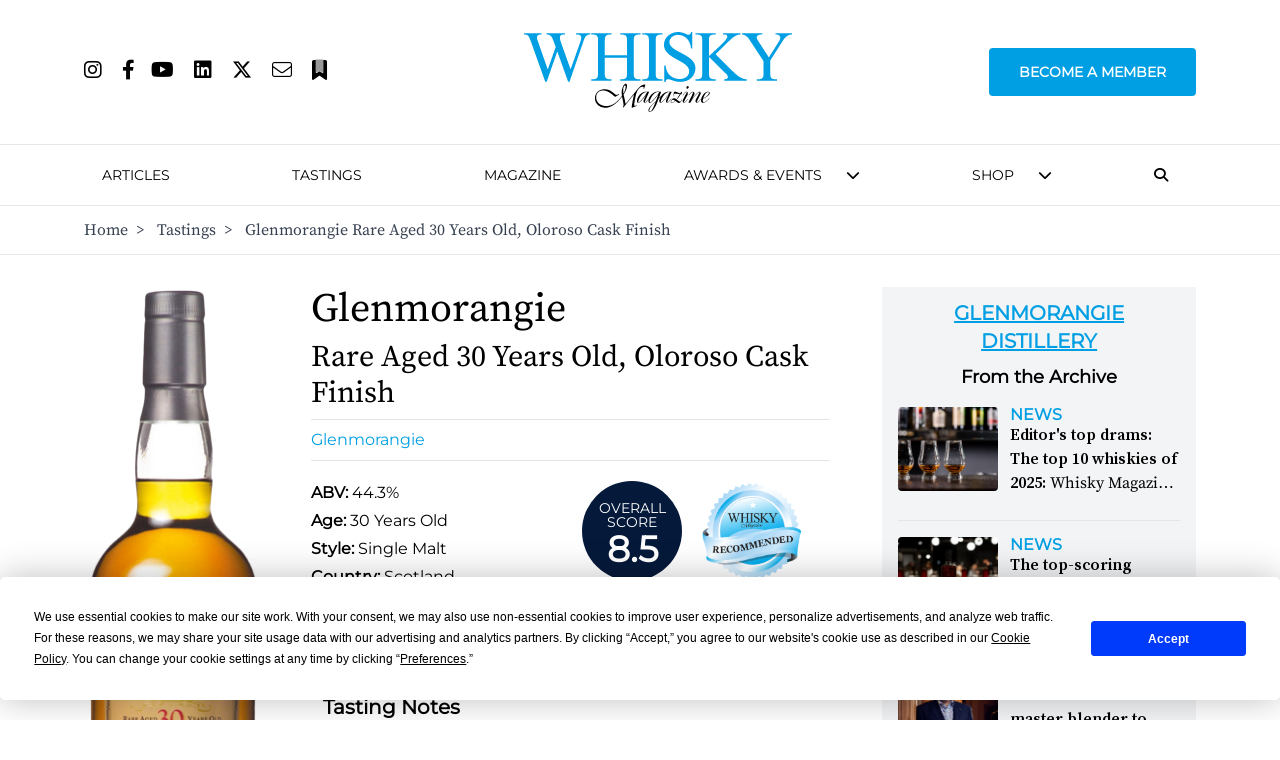

--- FILE ---
content_type: text/html; charset=utf-8
request_url: https://www.whiskymag.com/tastings/13-glenmorangie/
body_size: 23772
content:
<!DOCTYPE html>
<html lang="en">
<head>
    <!-- Cookies/Terms -->
    <script type="text/javascript" src="https://app.termly.io/resource-blocker/8c4bae87-ebc3-4145-ad77-aeb8a7601b6d?autoBlock=on">
    </script>

    <!-- Hotjar Tracking Code for https://www.whiskymag.com -->
    <script>
        (function (h, o, t, j, a, r) {
            h.hj = h.hj || function () { (h.hj.q = h.hj.q || []).push(arguments) };
            h._hjSettings = { hjid: 4990627, hjsv: 6 };
            a = o.getElementsByTagName('head')[0];
            r = o.createElement('script'); r.async = 1;
            r.src = t + h._hjSettings.hjid + j + h._hjSettings.hjsv;
            a.appendChild(r);
        })(window, document, 'https://static.hotjar.com/c/hotjar-', '.js?sv=');
    </script>


    <title>
        Glenmorangie Rare Aged 30 Years Old, Oloroso Cask Finish | Whisky Magazine 
     </title>
    <meta name="viewport" content="width=device-width, initial-scale=1" />

    <meta name="twitter:site" content="https://www.whiskymag.com/tastings/13-glenmorangie/" />
    <meta name="twitter:card" content="summary_large_image" />
        <meta name="twitter:title" content="" />
<meta name="twitter:description" content="" />

    <meta property="og:title" content="Glenmorangie Rare Aged 30 Years Old, Oloroso Cask Finish"/>
<link rel="canonical" href="https://www.whiskymag.com/tastings/13-glenmorangie/"/>


    <script src="https://ajax.googleapis.com/ajax/libs/jquery/3.6.3/jquery.min.js"></script>
    <script src="/scripts/main.js"></script>
    <script src="/scripts/popup.js"></script>
    <script src="/scripts/scroll.js"></script>
    <script src="/scripts/subscribe.js?v4"></script>
    <script src="/scripts/newsletter.js"></script>
    <script src="/scripts/on-page-load.js"></script>
    <script src="https://cdn.jsdelivr.net/npm/@splidejs/splide@4.1.4/dist/js/splide.min.js "></script>
    <script async src="https://securepubads.g.doubleclick.net/tag/js/gpt.js"></script>

    <script>
        window.googletag = window.googletag || { cmd: [] };
        googletag.cmd.push(function () {
        
    googletag.defineSlot('/10706098/whiskymagazine_leaderboard_position_1', [728, 90], 'div-gpt-ad-1706004929375-0').addService(googletag.pubads());
    googletag.defineSlot('/10706098/whiskymagazine_billboard_position_1', [970, 250], 'div-gpt-ad-1706004786806-0').addService(googletag.pubads());
    googletag.defineSlot('/10706098/whiskymagazine_mpu_position_1', [300, 250], 'div-gpt-ad-1706005012186-0').addService(googletag.pubads());

                googletag.pubads().enableSingleRequest();
            googletag.pubads().collapseEmptyDivs();
            googletag.enableServices();
        });
    </script>
    <link rel="stylesheet" href=" https://cdn.jsdelivr.net/npm/@splidejs/splide@4.1.4/dist/css/splide.min.css">
    <!-- Google Tag Manager -->
    <script>
        (function (w, d, s, l, i) {
            w[l] = w[l] || []; w[l].push({
                'gtm.start':
                    new Date().getTime(), event: 'gtm.js'
            }); var f = d.getElementsByTagName(s)[0],
                j = d.createElement(s), dl = l != 'dataLayer' ? '&l=' + l : ''; j.async = true; j.src =
                    'https://www.googletagmanager.com/gtm.js?id=' + i + dl; f.parentNode.insertBefore(j, f);
        })(window, document, 'script', 'dataLayer', 'GTM-WW6HQNB');</script>
    <!-- End Google Tag Manager -->
    
    <link rel="stylesheet" href=" https://cdn.jsdelivr.net/npm/@splidejs/splide@4.1.4/dist/css/splide.min.css ">
    <link rel="stylesheet" href="/css/styles.css?v1" />
    <link rel="stylesheet" href="/css/all.min.css" />
    
    <!-- Event snippet for Tastings conversion page -->
<script>
  gtag('event', 'conversion', {'send_to': 'AW-10827562389/mG1nCJjLiaEaEJX7_aoo'});
</script><meta name="google-site-verification" content="v_TO-Bm8L5mlYJyh6TGnHK_gwsGskvjAT5BYX1VLPic" />
</head>
<body>
    <!-- Google Tag Manager (noscript) -->
    <noscript>
        <iframe src="https://www.googletagmanager.com/ns.html?id=GTM-WW6HQNB"
                height="0" width="0" style="display:none;visibility:hidden"></iframe>
    </noscript>
    <!-- End Google Tag Manager (noscript) -->
    <!-- Google tag (gtag.js) --> <script async src="https://www.googletagmanager.com/gtag/js?id=AW-10827562389"></script> <script> window.dataLayer = window.dataLayer || []; function gtag(){dataLayer.push(arguments);} gtag('js', new Date()); gtag('config', 'AW-10827562389'); </script><!-- Event snippet for Tastings conversion page --> <script> gtag('event', 'conversion', {'send_to': 'AW-10827562389/mG1nCJjLiaEaEJX7_aoo'}); </script>
    
<section id="logoHead" class="bg-white px-0 border-b top-0 sticky lg:relative">
    <div class="bg-white flex flex-row lg:relative lg:container lg:mx-auto">
        <div class="lg:hidden my-auto px-10 text-gray-400">
            <button class="burger-menu hover:text-whiskymag-400">
                <i class="fa fa-fw fa-bars text-2xl"></i>
            </button>
        </div>

        <div class="my-auto">
            <div class="ml-auto">
                <ul class="hidden lg:flex flex-row justify-start">
                            <li><a class="mr-5" href="https://www.instagram.com/whisky_magazine/" target="_blank"><i style="font-size: 20px;" class="fa-brands fa-instagram"></i></a></li>
                            <li><a class="mr-4" href="https://www.facebook.com/WhiskyMagazine/" target="_blank"><i style="font-size: 20px;" class="fa-brands fa-facebook-f"></i></a></li>
                            <li><a class="mr-5" href="https://youtube.com/@whisky_magazine?sub_confirmation=1"><i style="font-size: 20px;" class="fa-brands fa-youtube"></i></a></li>
                            <li><a class="mr-5" href="https://www.linkedin.com/showcase/whisky-magazine-official/" target="_blank"><i style="font-size: 20px;" class="fa-brands fa-linkedin"></i></a></li>
                            <li><a class="mr-5" href="https://www.twitter.com/whisky_magazine" target="_blank"><i style="font-size: 20px;" class="fa-brands fa-x-twitter"></i></a></li>
                            <li><a class="mr-5" href="mailto:editorial@paragraphpublishing.co.uk"><i style="font-size: 20px;" class="fa-light fa-envelope"></i></a></li>
                    <li><a class="" href="/subscribe"><i style="font-size: 20px;" class="fa-duotone fa-bookmark"></i></a></li>
                </ul>
            </div>
        </div>

        <div class="flex-grow flex-1">
            <div class="flex flex-row py-6 pb-2 lg:py-8 logo">
                <a class="mx-auto my-auto" href="/" alt="Home">
                    <img src="/media/ugfolbzr/wm_logo_cyan.svg" class="h-20" alt="Website Logo" title="Website Logo" />
                </a>
            </div>
        </div>

        <div id="membershipNav" class="menu-item membershipContainer text-center text-2xl lg:my-auto lg:text-sm lg:text-left">
            <a href="/membership" class="uppercase mont lg:font-bold membershipBtn lg:call-to-action lg:rounded lg:px-7 xl:px-7 2xl:px-7">Become a Member</a>
        </div>

        <div id="navMobileSearchIcon" class="lg:hidden my-auto px-10 text-gray-400">
            <button onclick="toggleMobileNavbarSearch()" class="hover:text-whiskymag-400"><i class="fa-solid fa-fw fa-magnifying-glass text-2xl"></i></button>
        </div>
    </div>

    <div class="flex justify-around mont text-center font-semibold pb-4 lg:hidden" style="font-size: 12px;">
        <a href="/membership" alt="Become a Member" class="membershipBtnMob call-to-action cursor-pointer rounded my-auto">
            BECOME A MEMBER
        </a>
        <a href="/?liteMembership=Trial" alt="Newsletter sign up" class="liteBtnMob call-to-action cursor-pointer rounded my-auto">
            NEWSLETTER SIGN UP
        </a>
    </div>

</section>
<div id="navbar-mobile-search-box" class="hidden bg-whiskymag-500 text-white w-full py-2 flex justify-center">
    <div id="navBarSearch" class="container w-full">
        <div class="flex justify-center items-center">
            

<div class="flex flex-col md:flex-row px-2 w-full">
    <div class="search-bar flex flex-col md:flex-row w-full justify-center items-center">
        <div class="ml-3 mr-6 max-lg:hidden"><i class="fa-solid fa-magnifying-glass"></i></div>
        <h3 class="mont whitespace-nowrap leading-none text-lg mr-5 font-medium mb-3 md:mb-0">Search whiskymag.com for: </h3>
        <div class="flex flex-col w-full md:flex-row md:w-1/2">
            <select id="nav-search-category-mobile" class="w-full md:max-w-[300px] mr-5 border-2 border-whiskygray-200 mb-5 md:mb-0 lg:border-none text-black px-3 py-2 mont font-medium bg-white">
                <option class="mont" value="article" selected>Articles</option>
                <option class="mont" value="review">Tastings</option>
            </select>

            <form id="nav-search-form-mobile" class="search-form flex w-full" method="get">
                <input id="nav-search-input" type="text" name="search" class="border-2 border-whiskygray-200 lg:border-none w-full px-3 py-1.5 text-black mont" placeholder="Search" />

                <button type="submit" class="bg-whiskymag-400 px-2 py-2 mont flex justify-center items-center font-bold hover:cursor-pointer" value="Search">
                    <i class="fa-solid fa-fw fa-magnifying-glass text-white text-xl"></i>
                </button>
            </form>
        </div>
    </div>
</div>


        </div>
    </div>
</div>
<section id="head" class="bg-white px-0 top-10 lg:top-0 border-b hidden lg:block">
    <div class="flex flex-row container mx-auto items-center">
        <div class="logo py-3 hidden">
            <a class="mx-auto" href="/" alt="Home">
                <img src="/media/ugfolbzr/wm_logo_cyan.svg" class="h-10" alt="Website Logo" title="Website Logo" />
            </a>
        </div>
        <nav class="lg:pt-4 pb-4 px-0 text-base mont text-2xl lg:text-sm leading-10 lg:leading-7 flex-grow h-full lg:h-auto" style="font-weight: 500;">
            <ul class="lg:mx-auto flex flex-col lg:flex-row justify-between items-center uppercase lg:whitespace-nowrap">
                <li class="lg:hidden">
                    <div class="flex flex-row">
                        <div class="lg:hidden my-auto text-gray-400">
                            <button class="burger-menu hover:text-whiskymag-400">
                                <i class="fa fa-fw fa-bars text-2xl"></i>
                            </button>
                        </div>
                        <div class="flex flex-col flex-grow">
                            <div class="flex flex-col py-8 logo">
                                <a class="mx-auto" href="/" alt="Home">
                                    <img src="/media/ugfolbzr/wm_logo_cyan.svg" class="h-12" alt="Website Logo" title="Website Logo" />
                                </a>
                            </div>
                        </div>
                        <div class="lg:hidden my-auto text-gray-400">
                            <button onclick="toggleNavbarSearch()" class="hover:text-whiskymag-400"><i class="fa-solid fa-fw fa-magnifying-glass text-2xl"></i></button>
                        </div>
                    </div>
                </li>

                <li class="lg:hidden menu-item mx-2 my-5 text-2xl text-center lg:my-0 lg:text-left lg:text-sm">
                    <a class="lg:rounded px-2.5 py-2" href="/membership">
                        Become A Member
                    </a>
                </li>

                    <li class="menu-item mx-2 my-5 text-2xl text-center lg:my-0 lg:text-left lg:text-sm  ">

                            <a class="border-transparent lg:hover:bg-whiskygray-700 lg:hover:text-white lg:rounded px-2.5 py-2" href="/search/articles?search=&amp;sort=date&amp;dir=desc" >
                                Articles
                            </a>
                    </li>
                    <li class="menu-item mx-2 my-5 text-2xl text-center lg:my-0 lg:text-left lg:text-sm  ">

                            <a class="border-transparent lg:hover:bg-whiskygray-700 lg:hover:text-white lg:rounded px-2.5 py-2" href="/search/tastings?search=&amp;sort=date&amp;dir=desc" >
                                Tastings
                            </a>
                    </li>
                    <li class="menu-item mx-2 my-5 text-2xl text-center lg:my-0 lg:text-left lg:text-sm  ">

                            <a class="border-transparent lg:hover:bg-whiskygray-700 lg:hover:text-white lg:rounded px-2.5 py-2" href="/magazine/" >
                                Magazine
                            </a>
                    </li>
                    <li class="menu-item mx-2 my-5 text-2xl text-center lg:my-0 lg:text-left lg:text-sm navDropdown ">

                            <a class="border-transparent lg:rounded px-2.5 py-2" style="pointer-events: none;">
                                Awards &amp; Events
                            </a>
                            <i id="3" class="menu-chevron cursor-pointer fa fa-chevron-down hidden lg:block lg:overflow-hidden ml-2.5 lg:leading-3" style="line-height: 0.65;" onclick="submenuItem(this)"></i>
                            <div class="3-subMenu hideSubMenu submenu text-sm lg:absolute lg:shadow-2xl">
                                <div class="bg-white mt-4">
                                    <ul>
                                                <li class="py-3 lg:py-0">
                                                    <a class="text-xl lg:text-sm py-6 lg:text-base lg:block px-3 lg:py-4 lg:hover:bg-gray-300" href="/awards-events/icons-of-whisky/">
                                                        <span class="lg:source-serif lg:my-auto lg:mx-auto lg:uppercase">
                                                            Icons of Whisky
                                                        </span>
                                                    </a>
                                                </li>
                                                <li class="py-3 lg:py-0">
                                                    <a class="text-xl lg:text-sm py-6 lg:text-base lg:block px-3 lg:py-4 lg:hover:bg-gray-300" href="/awards-events/whisky-live/">
                                                        <span class="lg:source-serif lg:my-auto lg:mx-auto lg:uppercase">
                                                            Whisky Live
                                                        </span>
                                                    </a>
                                                </li>
                                                <li class="py-3 lg:py-0">
                                                    <a class="text-xl lg:text-sm py-6 lg:text-base lg:block px-3 lg:py-4 lg:hover:bg-gray-300" href="/awards-events/world-whiskies-awards/">
                                                        <span class="lg:source-serif lg:my-auto lg:mx-auto lg:uppercase">
                                                            World Whiskies Awards
                                                        </span>
                                                    </a>
                                                </li>
                                    </ul>
                                </div>
                            </div>
                    </li>
                    <li class="menu-item mx-2 my-5 text-2xl text-center lg:my-0 lg:text-left lg:text-sm navDropdown ">

                            <a class="border-transparent lg:rounded px-2.5 py-2" style="pointer-events: none;">
                                Shop
                            </a>
                            <i id="4" class="menu-chevron cursor-pointer fa fa-chevron-down hidden lg:block lg:overflow-hidden ml-2.5 lg:leading-3" style="line-height: 0.65;" onclick="submenuItem(this)"></i>
                            <div class="4-subMenu hideSubMenu submenu text-sm lg:absolute lg:shadow-2xl">
                                <div class="bg-white mt-4">
                                    <ul>
                                                <li class="py-3 lg:py-0">
                                                    <a class="text-xl lg:text-sm py-6 lg:text-base lg:block px-3 lg:py-4 lg:hover:bg-gray-300" href="https://rmwlink.co/WhiskyMagazineArbikie" target="_blank">
                                                        <span class="lg:source-serif lg:my-auto lg:mx-auto lg:uppercase">
                                                            Whisky Magazine Arbikie 2017 Highland Rye 7 Years Old
                                                        </span>
                                                    </a>
                                                </li>
                                                <li class="py-3 lg:py-0">
                                                    <a class="text-xl lg:text-sm py-6 lg:text-base lg:block px-3 lg:py-4 lg:hover:bg-gray-300" href="https://www.royalmilewhiskies.com/whisky-magazine-editor-s-blend-2021-47-2-70cl/">
                                                        <span class="lg:source-serif lg:my-auto lg:mx-auto lg:uppercase">
                                                            Whisky Magazine Editor&#x27;s Blend 2021
                                                        </span>
                                                    </a>
                                                </li>
                                                <li class="py-3 lg:py-0">
                                                    <a class="text-xl lg:text-sm py-6 lg:text-base lg:block px-3 lg:py-4 lg:hover:bg-gray-300" href="https://www.royalmilewhiskies.com/whisky-magazine-editor-s-blend-2022-46-1-70cl/">
                                                        <span class="lg:source-serif lg:my-auto lg:mx-auto lg:uppercase">
                                                            Whisky Magazine Editor&#x27;s Blend 2022
                                                        </span>
                                                    </a>
                                                </li>
                                                <li class="py-3 lg:py-0">
                                                    <a class="text-xl lg:text-sm py-6 lg:text-base lg:block px-3 lg:py-4 lg:hover:bg-gray-300" href="https://www.royalmilewhiskies.com/whisky-magazine-editor-s-blend-2024-46-2-70cl/">
                                                        <span class="lg:source-serif lg:my-auto lg:mx-auto lg:uppercase">
                                                            Whisky Magazine Editor&#x27;s Blend 2024
                                                        </span>
                                                    </a>
                                                </li>
                                                <li class="py-3 lg:py-0">
                                                    <a class="text-xl lg:text-sm py-6 lg:text-base lg:block px-3 lg:py-4 lg:hover:bg-gray-300" href="https://url.avanan.click/v2/r02/___https:/rmwlink.co/WhiskyMagazineGlengoyne___.YXAxZTp3aGlza3lhdWN0aW9uZWVyOmE6bzpiMWVlODE4NjI0NTUwMjBhZWJlOTdhYmU3ZjE1MWVhZjo3OmYwMjc6N2U5ZmRlNTAxNjdkYTZjYjBkZWE1NTljNzczYTllMTY3NGY3ZGU1ZTQ4NTM1ODg1YzM2NDMxMDA4MDUyOGExYjpoOlQ6Tg" target="_blank">
                                                        <span class="lg:source-serif lg:my-auto lg:mx-auto lg:uppercase">
                                                            Whisky Magazine Glengoyne 16 Years Old
                                                        </span>
                                                    </a>
                                                </li>
                                    </ul>
                                </div>
                            </div>
                    </li>
                <li id="navSearchIcon" class="lg:mr-5 max-lg:hidden lg:px-2"><button onclick="toggleDesktopNavbarSearch()" class="hover:text-whiskymag-400"><i class="fa-solid fa-magnifying-glass"></i></button></li>
                

            </ul>
        </nav>
    </div>

    <div id="navbar-search-box" class="hidden bg-whiskymag-500 text-white w-full py-2 flex justify-center">
        <div id="navBarSearch" class="container w-full">
                <div class="flex justify-center items-center">
                    

<div class="flex flex-col md:flex-row px-2 w-full">
    <div class="search-bar flex flex-col md:flex-row w-full justify-center items-center">
        <div class="ml-3 mr-6 max-lg:hidden"><i class="fa-solid fa-magnifying-glass"></i></div>
        <h3 class="mont whitespace-nowrap leading-none text-lg mr-5 font-medium mb-3 md:mb-0">Search whiskymag.com for: </h3>
        <div class="flex flex-col w-full md:flex-row md:w-1/2">
            <select id="nav-search-category" class="w-full md:max-w-[300px] mr-5 border-2 border-whiskygray-200 mb-5 md:mb-0 lg:border-none text-black px-3 py-2 mont font-medium bg-white">
                <option class="mont" value="article" selected>Articles</option>
                <option class="mont" value="review">Tastings</option>
            </select>

            <form id="nav-search-form" class="search-form flex w-full" method="get">
                <input id="nav-search-input" type="text" name="search" class="border-2 border-whiskygray-200 lg:border-none w-full px-3 py-1.5 text-black mont" placeholder="Search" />

                <button type="submit" class="bg-whiskymag-400 px-2 py-2 mont flex justify-center items-center font-bold hover:cursor-pointer" value="Search">
                    <i class="fa-solid fa-fw fa-magnifying-glass text-white text-xl"></i>
                </button>
            </form>
        </div>
    </div>
</div>


                </div>
        </div>
    </div>
   
        <!-- Breadcrumb -->
        <div class="hidden lg:block border-t text-gray-700">
            <div class="container mx-auto py-3 justify-start source-serif" aria-label="Breadcrumb">
                <ol class="flex flex-row items-center align-center space-x-1 md:space-x-3">
                            <li class=" d-none d-sm-block hover:text-whiskymag-600"><a href="/">Home</a>&nbsp; ></li>
                            <li class=" d-none d-sm-block hover:text-whiskymag-600"><a href="/tastings/">Tastings</a>&nbsp; ></li>
                    <li class="active d-none d-sm-block">Glenmorangie Rare Aged 30 Years Old, Oloroso Cask Finish</li>
                </ol>
            </div>
        </div>
</section>

<script>

    var $searchCategory = $('#nav-search-category');
    var $searchForm = $('#nav-search-form');
    var $searchCategoryMobile = $('#nav-search-category-mobile');
    var $searchFormMobile = $('#nav-search-form-mobile');
    $(document).ready(function () {
        $searchForm.prop('action', '/search/articles');
        $searchFormMobile.prop('action', '/search/articles');
        $searchCategory.on('change', updateSearchBar);
        $searchCategoryMobile.on('change', updateSearchBarMobile);
    })
    function toggleDesktopNavbarSearch() {
        console.log("clicked");
        var navSearchBox = $('#navbar-search-box');
        var navSearchIcon = $('#navSearchIcon');
        var currentState = navSearchBox.hasClass('hidden');
        if (currentState) {
            navSearchBox.removeClass("hidden");
            navSearchIcon.addClass('text-whiskymag-500 text-xl');
        }
        else {
            navSearchBox.addClass('hidden');
            navSearchIcon.removeClass('text-whiskymag-500 text-xl');
        }
    }

    function toggleMobileNavbarSearch() {
        console.log("clicked");
        var navSearchBox = $('#navbar-mobile-search-box');
        var navSearchIcon = $('#navMobileSearchIcon');
        var currentState = navSearchBox.hasClass('hidden');
        if (currentState) {
            navSearchBox.removeClass("hidden");
            navSearchIcon.addClass('text-whiskymag-500 text-xl');
        }
        else {
            navSearchBox.addClass('hidden');
            navSearchIcon.removeClass('text-whiskymag-500 text-xl');
        }
    }

    function updateSearchBar(event) {
        var category = $searchCategory.val();
        if (category === "article") {
            $searchForm.removeClass('hidden')
            $searchForm.prop('action', '/search/articles');
        }
        else if (category === "review") {
            $searchForm.removeClass('hidden')
            $searchForm.prop('action', '/search/reviews');
        }
    }

    function updateSearchBarMobile(event) {
        var category = $searchCategoryMobile.val();
        if (category === "article") {
            $searchFormMobile.removeClass('hidden')
            $searchFormMobile.prop('action', '/search/articles');
        }
        else if (category === "review") {
            $searchFormMobile.removeClass('hidden')
            $searchFormMobile.prop('action', '/search/reviews');
        }
    }

    function submenuItem(element) {       
        var subMenu = Array.from(document.getElementsByClassName(`${element.id}-subMenu`));

        subMenu.forEach((menu) => {
            if(!menu.classList.contains("showSubMenu")) {
                menu.classList.add("showSubMenu")
                menu.classList.remove("hideSubMenu")
            }
            else {
                menu.classList.remove("showSubMenu")
                menu.classList.add("hideSubMenu")
            }
        })
    }

    document.addEventListener("DOMContentLoaded", function () {

        const dropdowns = document.querySelectorAll(".navDropdown");

        dropdowns.forEach(function (dropdown) {
            const subMenu = dropdown.querySelectorAll(".submenu");

            dropdown.addEventListener("mouseenter", function () {
                subMenu[0].classList.add("showSubMenu");
                subMenu[0].classList.remove("hideSubMenu");
            });
            dropdown.addEventListener("mouseleave", function () {
                subMenu[0].classList.add("hideSubMenu");
                subMenu[0].classList.remove("showSubMenu");
            });
        });
    });

</script>


<style>
    .membershipBtn {
        padding-top: 12px;
        padding-bottom: 12px;
        color: #ffffff;
        background-color: #009fe3;
        border: 2px solid #009fe3;
    }

    .membershipBtn:hover {
        color: #009fe3;
        background-color: #ffffff;
        border: 2px solid #009fe3;
    }

    .membershipBtnMob {
        padding: 5px;
        color: #ffffff;
        background-color: #009fe3;
        border: 1px solid #009fe3;
    }

    .membershipBtnMob:hover {
        color: #009fe3;
        background-color: #ffffff;
        border: 1px solid #009fe3;
    }

    .liteBtnMob {
        padding: 5px;
        color: #009fe3;
        border: 1px solid #009fe3;
    }

    .liteBtnMob:hover {
        color: #ffffff;
        background-color: #009fe3;
        border: 1px solid #009fe3;
    }

    .showSubMenu {
        display: block !important;
    }

    .hideSubMenu {
        display: none !important;
    }

</style>
    
<section class="bg-white">
    <div class="container mx-auto pt-8 pb-8 grid grid-cols-10">
        <div class="col-span-10 xl:col-span-7 grid grid-cols-4">
            <div class="w-full flex-1 flex col-span-7 md:col-span-1 md:pr-5">
                <div class="mx-auto flex flex-col">
                    <img class="block w-full" alt="Glenmorangie" title="Glenmorangie" src="/media/l1vfqily/3094.png?height=700&amp;v=1d96d696a509580" />
                </div>
            </div>
            <div class="w-full md:px-8 col-span-7 md:col-span-3">
                <h1 class="source-serif text-3xl font-medium md:text-[40px] md:leading-[44px] mb-2">
                    Glenmorangie</h1>
                <h2 class="source-serif text-xl md:text-3xl mb-2">
                    Rare Aged 30 Years Old, Oloroso Cask Finish
                </h2>
                <div class="flex justify-start">
                        <a class="w-full border-y-[1px] border-whiskymag-700 py-2 text-whiskymag-400 font-medium capitalize mont hover:text-whiskymag-600" href="/search/tastings?search=&amp;brand=glenmorangie">Glenmorangie</a>
                </div>
                <div class="mont grid mt-5 grid-cols-2">
                    <div class="col-span-2 md:col-span-1 w-full">
                        <p class="pb-1"><strong>ABV: </strong>44.3%</p>
                        <p class="pb-1"><strong>Age: </strong>30 Years Old</p>
                            <p class="pb-1"><strong>Style:</strong> Single Malt</p>
                            <p class="pb-1"><strong>Country:</strong> Scotland</p>
                            <p class="pb-1"><strong>Region:</strong> Highland</p>
                            <p class="pb-1"><strong>Bottling:</strong> Glenmorangie</p>
                    </div>
                    <div class="col-span-2 md:col-span-1 flex flex-wrap md:w-[250px] mx-auto md:mx-3">
                        <div class="mont flex flex-col items-center text-center justify-center font-bold text-white h-[100px] w-[100px] bg-whiskymag-500 rounded-full mb-2 mr-5">
                            <p class="text-sm font-normal leading-none font-extralight uppercase pt-2">Overall <br />Score</p>
                            <p class="text-4xl">8.5</p>
                        </div>
                            <img class="h-[100px] w-[100px] mr-5 md:mr-0" src="/media/eltd0nx3/wm_recommended-reflection.png" />
                    </div>
                </div>
                <div class="w-full pt-8 col-span-5 grid grid-cols-3">
                        <div class="col-span-3">
                            <h2 class="mont text-xl p-3 font-semibold border-b-[1px] border-whiskymag-700">Tasting Notes</h2>
                            <div class="w-full mt-8">
                                <div id="reviewBtn" class="flex mont my-3">
        <button 
            data-review-id="29048"
            data-nose="Complex. Starts with bung cloth and concentrated fruits; then cereal, a hint of smoke, and floral notes (Cognac) citrus, pine wood, light chocolate, freshly charred wood, orange zest."
            data-palate="Intense. The oak has grip but sufficient caramelised flavours to carry."
            data-finish="Long, tingling, elegant."
            data-comment="A classic complex mature whisky where the wood has not taken over."
                data-review-score="9.0"
                class="note-btn call-to-action mt-5 md:mt-0 w-full py-1 max-w-[200px] mr-5 font-semibold border-[1px] border-whiskymag-400 rounded hover:bg-whiskymag-600 hover:border-whiskymag-600 hover:text-white">
            Dave
        </button>
        <button 
            data-review-id="29049"
            data-nose="Woody, musty. Sherry. Walnut oil. Cappuccino then wet ground coffee. More sherry. Liquorice lozenges. Hint of praline."
            data-palate="Sweet and sour. Coffee toffee. Gripping."
            data-finish="Lingering, spicy and dry. Liquorice."
            data-comment="Sherry wood is undoubtedly invasive but yet, here&#x27;s a complex one. To be softened by chocolate pralines or almond biscuits."
                data-review-score="8.0"
                class="note-btn call-to-action mt-5 md:mt-0 w-full py-1 max-w-[200px] mr-5 font-semibold border-[1px] border-whiskymag-400 rounded hover:bg-whiskymag-600 hover:border-whiskymag-600 hover:text-white">
            Martine
        </button>
</div>

<div class="col-span-auto flex-grow flex-shrink basis-0 h-100 relative pb-16">
    <div class="my-4 text-lg source-serif">
        <p><strong>Nose</strong></p>
        <p id="reviewNose" class="leading-6">Complex. Starts with bung cloth and concentrated fruits; then cereal, a hint of smoke, and floral notes (Cognac) citrus, pine wood, light chocolate, freshly charred wood, orange zest.</p>
    </div>
    <div class="my-4 text-lg source-serif">
        <p><strong>Palate</strong></p>
        <p id="reviewPalate" class="leading-6">Intense. The oak has grip but sufficient caramelised flavours to carry.</p>
    </div>
    <div class="my-4 text-lg source-serif">
        <p><strong>Finish</strong></p>
        <p id="reviewFinish" class="leading-6">Long, tingling, elegant.</p>
    </div>
    <div class="my-4 text-lg source-serif">
        <p><strong>Comment</strong></p>
        <p id="reviewComment" class="leading-6">A classic complex mature whisky where the wood has not taken over.</p>
    </div>
    

    <div class="w-full flex flex-col border-t-[1px] border-whiskymag-700 pt-2 mont">
        <strong class=" capitalize font-normal text-lg">Taster Score</strong>
        <div id="reviewScore" class="text-3xl font-bold">9.0</div>

    </div>
</div>

<script src="/scripts/tasting-notes.js">
</script>
                            </div>
                        </div>
                </div>
            </div>
            <div class="col-span-6">
                <div class="container mx-auto pt-16 pb-16 flex flex-col text-center">
                        <!-- /10706098/whiskymagazine_leaderboard_position_1 -->
    <div id='div-gpt-ad-1706004929375-0' style='min-width: 728px; min-height: 90px;'>
        <script>
            googletag.cmd.push(function () { googletag.display('div-gpt-ad-1706004929375-0'); });
        </script>
    </div>

                </div>
                <div class="mont py-6 border-b-[1px] border-whiskymag-700">
                    <a class="text-whiskymag-400 text-2xl mont uppercase font-bold underline mb-2 hover:text-whiskymag-600 block" href="/search/tastings?sort=date&dir=desc">Tastings</a>
                    <a class="text-whiskymag-400 mb-5 font-medium hover:text-whiskymag-600 block" href="/search/tastings?sort=date&amp;dir=desc&amp;search=Glenmorangie Distillery"><span class="text-black font-bold uppercase pointer-events-none">More from:</span> Glenmorangie Distillery</a>
                    

<div class="grid grid-cols-1 md:grid-cols-2 lg:grid-cols-3 gap-5 sortable mx-5 sm:mx-0">
        <div data-score="8.6" data-name="Glenmorangie" data-date="638169171337900000">
            <a href="/tastings/33-glenmorangie/">
                <div class="bg-gray-100 w-full py-5 relative rounded-md">
                    <img class="block mx-auto" alt="Glenmorangie" title="Glenmorangie" src="/media/jhdfkcb1/soon.png?height=330&amp;v=1d971f129c4f150">
                            <div class="award-circle top-2.5 left-2.5"><img src="/media/eltd0nx3/wm_recommended-reflection.png?width=85&amp;height=82&amp;v=1d971e869a458f0" /></div>
                    <div class="score-circle mont font-semibold text-2xl bottom-2.5 right-2.5">8.6</div>
                </div>
                <div class="source-serif text-center text-2xl leading-7">
                    <p class="underline font-semibold my-1">Glenmorangie</p>
                    <p>Malaga Wood Finish, 25 Years Old</p>
                </div>
            </a>
        </div>
        <div data-score="8.2" data-name="Glenmorangie" data-date="638169171363600000">
            <a href="/tastings/7-glenmorangie/">
                <div class="bg-gray-100 w-full py-5 relative rounded-md">
                    <img class="block mx-auto" alt="Glenmorangie" title="Glenmorangie" src="/media/kpwl3ukt/525.png?height=330&amp;v=1d96d63cac46a00">
                    <div class="score-circle mont font-semibold text-2xl bottom-2.5 right-2.5">8.2</div>
                </div>
                <div class="source-serif text-center text-2xl leading-7">
                    <p class="underline font-semibold my-1">Glenmorangie</p>
                    <p>15 Years Old</p>
                </div>
            </a>
        </div>
        <div data-score="8.4" data-name="Glenmorangie" data-date="638169171388830000">
            <a href="/tastings/8-glenmorangie/">
                <div class="bg-gray-100 w-full py-5 relative rounded-md">
                    <img class="block mx-auto" alt="Glenmorangie" title="Glenmorangie" src="/media/5eaetvhr/526.png?height=330&amp;v=1d96d63cc46eb50">
                            <div class="award-circle top-2.5 left-2.5"><img src="/media/eltd0nx3/wm_recommended-reflection.png?width=85&amp;height=82&amp;v=1d971e869a458f0" /></div>
                    <div class="score-circle mont font-semibold text-2xl bottom-2.5 right-2.5">8.4</div>
                </div>
                <div class="source-serif text-center text-2xl leading-7">
                    <p class="underline font-semibold my-1">Glenmorangie</p>
                    <p>18 Years Old</p>
                </div>
            </a>
        </div>
        <div data-score="9" data-name="Glenmorangie" data-date="638169172358630000">
            <a href="/tastings/29-glenmorangie/">
                <div class="bg-gray-100 w-full py-5 relative rounded-md">
                    <img class="block mx-auto" alt="Glenmorangie" title="Glenmorangie" src="/media/piul3esl/580.png?height=330&amp;v=1d96d64060728f0">
                            <div class="award-circle top-2.5 left-2.5"><img src="/media/eltd0nx3/wm_recommended-reflection.png?width=85&amp;height=82&amp;v=1d971e869a458f0" /></div>
                    <div class="score-circle mont font-semibold text-2xl bottom-2.5 right-2.5">9.0</div>
                </div>
                <div class="source-serif text-center text-2xl leading-7">
                    <p class="underline font-semibold my-1">Glenmorangie</p>
                    <p>Fino Sherry Wood Finish</p>
                </div>
            </a>
        </div>
        <div data-score="8.5" data-name="Glenmorangie" data-date="638169172388270000">
            <a href="/tastings/31-glenmorangie/">
                <div class="bg-gray-100 w-full py-5 relative rounded-md">
                    <img class="block mx-auto" alt="Glenmorangie" title="Glenmorangie" src="/media/oq5aeyq2/581.png?height=330&amp;v=1d96d6407cef0a0">
                            <div class="award-circle top-2.5 left-2.5"><img src="/media/eltd0nx3/wm_recommended-reflection.png?width=85&amp;height=82&amp;v=1d971e869a458f0" /></div>
                    <div class="score-circle mont font-semibold text-2xl bottom-2.5 right-2.5">8.5</div>
                </div>
                <div class="source-serif text-center text-2xl leading-7">
                    <p class="underline font-semibold my-1">Glenmorangie</p>
                    <p>Madeira Finish</p>
                </div>
            </a>
        </div>
        <div data-score="8.4" data-name="Glenmorangie" data-date="638169172415470000">
            <a href="/tastings/38-glenmorangie/">
                <div class="bg-gray-100 w-full py-5 relative rounded-md">
                    <img class="block mx-auto" alt="Glenmorangie" title="Glenmorangie" src="/media/egxi1124/582.png?height=330&amp;v=1d96d64096f0c10">
                    <div class="score-circle mont font-semibold text-2xl bottom-2.5 right-2.5">8.4</div>
                </div>
                <div class="source-serif text-center text-2xl leading-7">
                    <p class="underline font-semibold my-1">Glenmorangie</p>
                    <p>Port Wood Finish</p>
                </div>
            </a>
        </div>
</div>
                </div>
                <div class="py-6">
                    <h3 class="text-whiskymag-400 text-2xl mont uppercase font-bold underline mb-2">News</h3>
                    


<div class="sortable grid lg:grid-cols-3 md:grid-cols-2 gap-4 lg:mb-4 w-full">


<div class="flex flex-col w-full h-full text-center lg:text-left mt-4 mr-0 md:mr-3" data-name="editor&#x2019;s burns night bar: six scotch whiskies to raise to the bard " data-author="bradley weir" data-date="639041184000000000">
    <a class="text-black" href="/articles/editor-s-burns-night-bar-six-scotch-whiskies-to-raise-to-the-bard/">
        <div class="w-full h-64 lg:h-64 bg-cover bg-black bg-center rounded" style="background-image:url('/media/g1vbfbus/burnsnighthaggis.jpg?rxy=0.4140730717185386,0.7092748487301268&amp;width=500&amp;height=350&amp;v=1dc83bf0cf642d0');">
        </div>
    </a>
    <p class="mont mt-4 pl-0 md:pl-1 font-medium news line-clamp-3 leading-6">
        <a class="uppercase font-bold text-whiskymag-400 text-lg mr-1 hover:text-whiskymag-600 inline" href="/search/articles?search=&amp;category=news">News</a>
        <a class="mont text-lg inline hover:underline" href="/articles/editor-s-burns-night-bar-six-scotch-whiskies-to-raise-to-the-bard/">Editor&#x2019;s Burns Night bar: Six Scotch whiskies to raise to the bard </a>
    </p>
</div>

<div class="flex flex-col w-full h-full text-center lg:text-left mt-4 mr-0 md:mr-3" data-name="whisky distillery trials aluminium bottles" data-author="" data-date="639037728000000000">
    <a class="text-black" href="/articles/whisky-distillery-trials-aluminium-bottles/">
        <div class="w-full h-64 lg:h-64 bg-cover bg-black bg-center rounded" style="background-image:url('/media/uphhrz3y/stirling-distillery_54.webp?rxy=0.5,0.5702771556461507&amp;width=500&amp;height=350&amp;v=1dc83b6b02bf6b0');">
        </div>
    </a>
    <p class="mont mt-4 pl-0 md:pl-1 font-medium news line-clamp-3 leading-6">
        <a class="uppercase font-bold text-whiskymag-400 text-lg mr-1 hover:text-whiskymag-600 inline" href="/search/articles?search=&amp;category=news">News</a>
        <a class="mont text-lg inline hover:underline" href="/articles/whisky-distillery-trials-aluminium-bottles/">Whisky distillery trials aluminium bottles</a>
    </p>
</div>

<div class="flex flex-col w-full h-full text-center lg:text-left mt-4 mr-0 md:mr-3" data-name="william grant &amp; sons board member appointed as swa council chair" data-author="" data-date="639037728000000000">
    <a class="text-black" href="/articles/william-grant-sons-board-member-appointed-as-swa-council-chair/">
        <div class="w-full h-64 lg:h-64 bg-cover bg-black bg-center rounded" style="background-image:url('/media/gw0nnws3/rita-greenwood-william-grant-sons-chief-investment-officer-swa-council-chair-2026-28.jpeg?width=500&amp;height=350&amp;v=1dc83d647bb4ed0');">
        </div>
    </a>
    <p class="mont mt-4 pl-0 md:pl-1 font-medium news line-clamp-3 leading-6">
        <a class="uppercase font-bold text-whiskymag-400 text-lg mr-1 hover:text-whiskymag-600 inline" href="/search/articles?search=&amp;category=news">News</a>
        <a class="mont text-lg inline hover:underline" href="/articles/william-grant-sons-board-member-appointed-as-swa-council-chair/">William Grant &amp; Sons board member appointed as SWA Council chair</a>
    </p>
</div></div>

<script>

</script>
                </div>
            </div>
        </div>
        <div class="hidden xl:block xl:col-span-3 ml-5 bg-white">
            <div class="">

<div class="w-full h-full px-4 pt-3 bg-whiskymag-200">
    <a href=/search/tastings?sort=date&amp;dir=desc&amp;search=Glenmorangie Distillery >
        <p class="text-whiskymag-400 text-xl 2xl:text-2xl mont uppercase font-bold text-center underline mb-2 hover:text-whiskymag-600 hover:cursor-pointer">Glenmorangie Distillery</p>
        </a>
    <h4 class="text-center mb-2 text-lg mont font-bold">From the Archive</h4>



<div class="w-full border-b-[1px] border-whiskymag-700 mt-2" data-name="editor&#x27;s top drams: the top 10 whiskies of 2025" data-author="bradley weir" data-date="639019584000000000">
    <div class="text-black flex flex-col py-2 h-full">
        <div class="flex pb-3">
            <a href="/articles/editors-top-drams-the-top-10-whiskies-of-2025/">
                <div class="w-[100px] h-[84px] bg-cover bg-black bg-center rounded mr-3" style="background-image:url('/media/gqnlok34/dreamstime_xl_153623776.jpg?rxy=0.4968,0.5463148818500153&amp;width=500&amp;height=350&amp;v=1dc732c42701830');">
                </div>
            </a>
            <div class="w-3/4 flex flex-col overflow-hidden" style="height: 93px;">
                <a class="mont text-[16px] leading-none news inline font-bold uppercase text-whiskymag-400 hover:text-whiskymag-600 whitespace-nowrap" href="/search/articles?search=&amp;category=news">News</a>
                <div class="line-clamp-3">
                    <a class="text-base 2xl:text-lg leading-tight 2xl:leading-tight source-serif inline hover:underline" href="/articles/editors-top-drams-the-top-10-whiskies-of-2025/"><span class="font-semibold ">Editor&#x27;s top drams: The top 10 whiskies of 2025:</span> Whisky Magazine editor and taster Bradley Weir looks back on his favourite drams from 2025</a>
                </div>
                
            </div>
        </div>
        <div class="hidden text-gray-500 font-semibold text-sm uppercase text-center bg-gray-200 leading-none py-1"><span class="underline">partnered promotion:</span> </div>
    </div>
</div>


<div class="w-full border-b-[1px] border-whiskymag-700 mt-2" data-name="the top-scoring whiskies from whisky magazine issue 211" data-author="lucy schofield" data-date="639017856000000000">
    <div class="text-black flex flex-col py-2 h-full">
        <div class="flex pb-3">
            <a href="/articles/the-top-scoring-whiskies-from-whisky-magazine-issue-211/">
                <div class="w-[100px] h-[84px] bg-cover bg-black bg-center rounded mr-3" style="background-image:url('/media/zxood15h/wolfcraig_14yo-sherry.webp?width=500&amp;height=350&amp;v=1dc6e85decd3b50');">
                </div>
            </a>
            <div class="w-3/4 flex flex-col overflow-hidden" style="height: 93px;">
                <a class="mont text-[16px] leading-none news inline font-bold uppercase text-whiskymag-400 hover:text-whiskymag-600 whitespace-nowrap" href="/search/articles?search=&amp;category=news">News</a>
                <div class="line-clamp-3">
                    <a class="text-base 2xl:text-lg leading-tight 2xl:leading-tight source-serif inline hover:underline" href="/articles/the-top-scoring-whiskies-from-whisky-magazine-issue-211/"><span class="font-semibold ">The top-scoring whiskies from Whisky Magazine issue 211:</span> Our tasters return to review the final batch of whiskies of the year &#x2014; but which bottles took top marks this time?</a>
                </div>
                
            </div>
        </div>
        <div class="hidden text-gray-500 font-semibold text-sm uppercase text-center bg-gray-200 leading-none py-1"><span class="underline">partnered promotion:</span> </div>
    </div>
</div>


<div class="w-full border-b-[1px] border-whiskymag-700 mt-2" data-name="chivas brothers master blender to retire after more than 40 years" data-author="" data-date="639009216000000000">
    <div class="text-black flex flex-col py-2 h-full">
        <div class="flex pb-3">
            <a href="/articles/chivas-brothers-master-blender-to-retire-after-more-than-40-years/">
                <div class="w-[100px] h-[84px] bg-cover bg-black bg-center rounded mr-3" style="background-image:url('/media/g21cd514/sandy-hyslop-2.webp?cc=0.1385088490021338,0.21164733790814869,0.2339023471821263,0.49540189456084033&amp;width=500&amp;height=350&amp;v=1dc69cddc49aba0');">
                </div>
            </a>
            <div class="w-3/4 flex flex-col overflow-hidden" style="height: 93px;">
                <a class="mont text-[16px] leading-none news inline font-bold uppercase text-whiskymag-400 hover:text-whiskymag-600 whitespace-nowrap" href="/search/articles?search=&amp;category=news">News</a>
                <div class="line-clamp-3">
                    <a class="text-base 2xl:text-lg leading-tight 2xl:leading-tight source-serif inline hover:underline" href="/articles/chivas-brothers-master-blender-to-retire-after-more-than-40-years/"><span class="font-semibold ">Chivas Brothers master blender to retire after more than 40 years:</span> Scotch whisky company Chivas Brothers has announced the retirement of its master blender Sandy Hyslop, after a more than 40-year career&#xA;&amp;nbsp;&#xA;Image: Master blender emeritus Sandy Hyslop [Image courtesy of Chivas Brothers]</a>
                </div>
                
            </div>
        </div>
        <div class="hidden text-gray-500 font-semibold text-sm uppercase text-center bg-gray-200 leading-none py-1"><span class="underline">partnered promotion:</span> </div>
    </div>
</div>


<div class="w-full border-b-[1px] border-whiskymag-700 mt-2" data-name="world whiskies awards scotland 2026 taste category winners revealed" data-author="" data-date="639004032000000000">
    <div class="text-black flex flex-col py-2 h-full">
        <div class="flex pb-3">
            <a href="/articles/world-whiskies-awards-scotland-2026-taste-category-winners-revealed/">
                <div class="w-[100px] h-[84px] bg-cover bg-black bg-center rounded mr-3" style="background-image:url('/media/cxofo3yd/wwa-scotland-2026.png?width=500&amp;height=350&amp;v=1dc650e3dbe4720');">
                </div>
            </a>
            <div class="w-3/4 flex flex-col overflow-hidden" style="height: 93px;">
                <a class="mont text-[16px] leading-none news inline font-bold uppercase text-whiskymag-400 hover:text-whiskymag-600 whitespace-nowrap" href="/search/articles?search=&amp;category=news">News</a>
                <div class="line-clamp-3">
                    <a class="text-base 2xl:text-lg leading-tight 2xl:leading-tight source-serif inline hover:underline" href="/articles/world-whiskies-awards-scotland-2026-taste-category-winners-revealed/"><span class="font-semibold ">World Whiskies Awards Scotland 2026 taste category winners revealed:</span> The World Whiskies Awards 2026 season has launched with the announcement of the winners in the Scotland rounds, as well as the Icons of Whisky Scotland and two new entrants into the&amp;nbsp;Whisky Magazine&amp;nbsp;Hall of Fame</a>
                </div>
                
            </div>
        </div>
        <div class="hidden text-gray-500 font-semibold text-sm uppercase text-center bg-gray-200 leading-none py-1"><span class="underline">partnered promotion:</span> </div>
    </div>
</div>


<div class="w-full border-b-[1px] border-whiskymag-700 mt-2" data-name="winners announced in the icons of whisky scotland 2026" data-author="" data-date="639004032000000000">
    <div class="text-black flex flex-col py-2 h-full">
        <div class="flex pb-3">
            <a href="/articles/winners-announced-in-the-icons-of-whisky-scotland-2026/">
                <div class="w-[100px] h-[84px] bg-cover bg-black bg-center rounded mr-3" style="background-image:url('/media/xl5dqxd4/icons-of-whisky-scotland-2026.png?width=500&amp;height=350&amp;v=1dc650bdeb742b0');">
                </div>
            </a>
            <div class="w-3/4 flex flex-col overflow-hidden" style="height: 93px;">
                <a class="mont text-[16px] leading-none news inline font-bold uppercase text-whiskymag-400 hover:text-whiskymag-600 whitespace-nowrap" href="/search/articles?search=&amp;category=news">News</a>
                <div class="line-clamp-3">
                    <a class="text-base 2xl:text-lg leading-tight 2xl:leading-tight source-serif inline hover:underline" href="/articles/winners-announced-in-the-icons-of-whisky-scotland-2026/"><span class="font-semibold ">Winners announced in the Icons of Whisky Scotland 2026:</span> The people and places of Scotland&#x27;s vibrant whisky industry were celebrated in a ceremony awarding the Icons of Whisky Scotland 2026 as part of the World Whiskies Awards Scotland</a>
                </div>
                
            </div>
        </div>
        <div class="hidden text-gray-500 font-semibold text-sm uppercase text-center bg-gray-200 leading-none py-1"><span class="underline">partnered promotion:</span> </div>
    </div>
</div></div>
</div>
            <div class="flex justify-center items-center bg-whiskymag-200 mx-auto py-4">
                <!-- /10706098/whiskymagazine_mpu_position_1 -->
<div id='div-gpt-ad-1706005012186-0' style='min-width: 300px; min-height: 250px;'>
     <script>
        googletag.cmd.push(function () { googletag.display('div-gpt-ad-1706005012186-0'); });
    </script>
</div>
            </div>
            <div class="mx-auto px-4 py-4 text-center bg-whiskymag-100 mt-5">
                
    <div class="text-whiskymag-400 text-2xl mont uppercase font-bold mx-auto underline mb-5">
        <a class="hover:text-whiskymag-600" href="/search/articles?category=video">Latest Video</a>
    </div>
    <div>
            <div class="mx-auto latest-video">
                <iframe class="responsive-iframe"
                        src="https://www.youtube.com/embed/-WOHas-7j6E"
                        title=""
                        frameborder="0"
                        volume="0"
                        allow="autoplay;"
                        allowfullscreen>
                </iframe>
            </div>
    </div>

            </div>
            <div class="mt-3 w-full">
<div class="bg-whiskymag-100 h-full min-h-[363px] w-full">
        <div class=" flex flex-col h-full w-full items-center p-3">
            <h1 class="text-xl mb-5 mt-3 mx-auto source-serif text-center lg:text-3xl">Free Whisky Content</h1>
            <div class="text-sm mb-5 mont mx-auto font-medium text-center">
                <p class="" data-start="232" data-end="390">Sign up for our newsletter and enjoy</p>
<p class="" data-start="232" data-end="390"><strong data-start="268" data-end="313">3 months of complimentary Lite Membership</strong></p>
<p class="" data-start="232" data-end="390">including insider stories, expert reviews,</p>
<p class="" data-start="232" data-end="390">and member-only whisky content.</p>
            </div>
            <div id="formArea" class="mont">
                <input name="__RequestVerificationToken" type="hidden" value="CfDJ8KMM7guU72VIjwJBjbtB4DUROKPzBFeh8i0st2WlAxgzyTb1zvn9mkBHi3iLXiEo50zyrKDqhBr4dV-N1kV9Q1CLW-pR8h2mEWs1cqnC4Om6LLXdqWBEkjeBFos7ntvqNeTnPRvo4E1YEvKNMBSuk6U" />
                <div class="my-3 grid grid-rows-2 font-medium text-xs 2xl:text-base text-right whitespace-nowrap">
                <div class="flex justify-between items-center mb-3">
                    <label class="w-1/3 pr-2">First Name</label>
                    <input name="firstName" id="smallFormFirstName" class="w-2/3 h-7 px-2 text-black mont max-w-[225px]" required />
                    </div>
                <div class="flex justify-between items-center mb-3">
                    <label class="w-1/3 pr-2">Last Name</label>
                    <input name="lastName" id="smallFormLastName" class=" w-2/3 h-7 px-2 text-black mont max-w-[225px]" required />
                    </div>
                <div class="flex justify-between items-center mb-3">
                    <label class="w-1/3 pr-2">Email</label>
                    <input name="email" id="smallFormEmail" class="w-2/3 px-2 h-7 text-black mont max-w-[225px]" required />
                    </div>
                <div class="flex justify-between items-center mb-4">
                    <label class="w-1/3 pr-2">Country</label>
                    <select name="country" id="smallFormCountry" class="w-2/3 h-7 px-2 text-black mont bg-white max-w-[225px]" required>
                            <option value="" disabled selected hidden>Select a country</option>
                                <option class="mont" value="United Kingdom">United Kingdom</option>
                                <option class="mont" value="United States">United States</option>
                                <option class="mont" value="Afghanistan">Afghanistan</option>
                                <option class="mont" value="&#xC5;land Islands">&#xC5;land Islands</option>
                                <option class="mont" value="Albania">Albania</option>
                                <option class="mont" value="Algeria">Algeria</option>
                                <option class="mont" value="American Samoa">American Samoa</option>
                                <option class="mont" value="Andorra">Andorra</option>
                                <option class="mont" value="Angola">Angola</option>
                                <option class="mont" value="Anguilla">Anguilla</option>
                                <option class="mont" value="Antarctica">Antarctica</option>
                                <option class="mont" value="Antigua and Barbuda">Antigua and Barbuda</option>
                                <option class="mont" value="Argentina">Argentina</option>
                                <option class="mont" value="Armenia">Armenia</option>
                                <option class="mont" value="Aruba">Aruba</option>
                                <option class="mont" value="Australia">Australia</option>
                                <option class="mont" value="Austria">Austria</option>
                                <option class="mont" value="Azerbaijan">Azerbaijan</option>
                                <option class="mont" value="Bahamas">Bahamas</option>
                                <option class="mont" value="Bahrain">Bahrain</option>
                                <option class="mont" value="Bangladesh">Bangladesh</option>
                                <option class="mont" value="Barbados">Barbados</option>
                                <option class="mont" value="Belarus">Belarus</option>
                                <option class="mont" value="Belgium">Belgium</option>
                                <option class="mont" value="Belize">Belize</option>
                                <option class="mont" value="Benin">Benin</option>
                                <option class="mont" value="Bermuda">Bermuda</option>
                                <option class="mont" value="Bhutan">Bhutan</option>
                                <option class="mont" value="Bolivia">Bolivia</option>
                                <option class="mont" value="Bosnia and Herzegovina">Bosnia and Herzegovina</option>
                                <option class="mont" value="Botswana">Botswana</option>
                                <option class="mont" value="Bouvet Island">Bouvet Island</option>
                                <option class="mont" value="Brazil">Brazil</option>
                                <option class="mont" value="British Indian Ocean Territory">British Indian Ocean Territory</option>
                                <option class="mont" value="Brunei Darussalam">Brunei Darussalam</option>
                                <option class="mont" value="Bulgaria">Bulgaria</option>
                                <option class="mont" value="Burkina Faso">Burkina Faso</option>
                                <option class="mont" value="Burundi">Burundi</option>
                                <option class="mont" value="Cambodia">Cambodia</option>
                                <option class="mont" value="Cameroon">Cameroon</option>
                                <option class="mont" value="Canada">Canada</option>
                                <option class="mont" value="Cape Verde">Cape Verde</option>
                                <option class="mont" value="Cayman Islands">Cayman Islands</option>
                                <option class="mont" value="Central African Republic">Central African Republic</option>
                                <option class="mont" value="Chad">Chad</option>
                                <option class="mont" value="Chile">Chile</option>
                                <option class="mont" value="China">China</option>
                                <option class="mont" value="Christmas Island">Christmas Island</option>
                                <option class="mont" value="Cocos (Keeling) Islands">Cocos (Keeling) Islands</option>
                                <option class="mont" value="Colombia">Colombia</option>
                                <option class="mont" value="Comoros">Comoros</option>
                                <option class="mont" value="Congo">Congo</option>
                                <option class="mont" value="The Democratic Republic of Congo">The Democratic Republic of Congo</option>
                                <option class="mont" value="Cook Islands">Cook Islands</option>
                                <option class="mont" value="Costa Rica">Costa Rica</option>
                                <option class="mont" value="Cote D&#x27;ivoire">Cote D&#x27;ivoire</option>
                                <option class="mont" value="Croatia">Croatia</option>
                                <option class="mont" value="Cuba">Cuba</option>
                                <option class="mont" value="Cyprus">Cyprus</option>
                                <option class="mont" value="Czech Republic">Czech Republic</option>
                                <option class="mont" value="Denmark">Denmark</option>
                                <option class="mont" value="Djibouti">Djibouti</option>
                                <option class="mont" value="Dominica">Dominica</option>
                                <option class="mont" value="Dominican Republic">Dominican Republic</option>
                                <option class="mont" value="Ecuador">Ecuador</option>
                                <option class="mont" value="Egypt">Egypt</option>
                                <option class="mont" value="El Salvador">El Salvador</option>
                                <option class="mont" value="Equatorial Guinea">Equatorial Guinea</option>
                                <option class="mont" value="Eritrea">Eritrea</option>
                                <option class="mont" value="Estonia">Estonia</option>
                                <option class="mont" value="Ethiopia">Ethiopia</option>
                                <option class="mont" value="Falkland Islands (Malvinas)">Falkland Islands (Malvinas)</option>
                                <option class="mont" value="Faroe Islands">Faroe Islands</option>
                                <option class="mont" value="Fiji">Fiji</option>
                                <option class="mont" value="Finland">Finland</option>
                                <option class="mont" value="France">France</option>
                                <option class="mont" value="French Guiana">French Guiana</option>
                                <option class="mont" value="French Polynesia">French Polynesia</option>
                                <option class="mont" value="French Southern Territories">French Southern Territories</option>
                                <option class="mont" value="Gabon">Gabon</option>
                                <option class="mont" value="Gambia">Gambia</option>
                                <option class="mont" value="Georgia">Georgia</option>
                                <option class="mont" value="Germany">Germany</option>
                                <option class="mont" value="Ghana">Ghana</option>
                                <option class="mont" value="Gibraltar">Gibraltar</option>
                                <option class="mont" value="Greece">Greece</option>
                                <option class="mont" value="Greenland">Greenland</option>
                                <option class="mont" value="Grenada">Grenada</option>
                                <option class="mont" value="Guadeloupe">Guadeloupe</option>
                                <option class="mont" value="Guam">Guam</option>
                                <option class="mont" value="Guatemala">Guatemala</option>
                                <option class="mont" value="Guernsey">Guernsey</option>
                                <option class="mont" value="Guinea">Guinea</option>
                                <option class="mont" value="Guinea-bissau">Guinea-bissau</option>
                                <option class="mont" value="Guyana">Guyana</option>
                                <option class="mont" value="Haiti">Haiti</option>
                                <option class="mont" value="Heard Island and Mcdonald Islands">Heard Island and Mcdonald Islands</option>
                                <option class="mont" value="Holy See (Vatican City State)">Holy See (Vatican City State)</option>
                                <option class="mont" value="Honduras">Honduras</option>
                                <option class="mont" value="Hong Kong">Hong Kong</option>
                                <option class="mont" value="Hungary">Hungary</option>
                                <option class="mont" value="Iceland">Iceland</option>
                                <option class="mont" value="India">India</option>
                                <option class="mont" value="Indonesia">Indonesia</option>
                                <option class="mont" value="Iran, Islamic Republic of">Iran, Islamic Republic of</option>
                                <option class="mont" value="Iraq">Iraq</option>
                                <option class="mont" value="Ireland">Ireland</option>
                                <option class="mont" value="Isle of Man">Isle of Man</option>
                                <option class="mont" value="Israel">Israel</option>
                                <option class="mont" value="Italy">Italy</option>
                                <option class="mont" value="Jamaica">Jamaica</option>
                                <option class="mont" value="Japan">Japan</option>
                                <option class="mont" value="Jersey">Jersey</option>
                                <option class="mont" value="Jordan">Jordan</option>
                                <option class="mont" value="Kazakhstan">Kazakhstan</option>
                                <option class="mont" value="Kenya">Kenya</option>
                                <option class="mont" value="Kiribati">Kiribati</option>
                                <option class="mont" value="Korea, Democratic People&#x27;s Republic">Korea, Democratic People&#x27;s Republic</option>
                                <option class="mont" value="Korea, Republic of">Korea, Republic of</option>
                                <option class="mont" value="Kuwait">Kuwait</option>
                                <option class="mont" value="Kyrgyzstan">Kyrgyzstan</option>
                                <option class="mont" value="Lao People&#x27;s Democratic Republic">Lao People&#x27;s Democratic Republic</option>
                                <option class="mont" value="Latvia">Latvia</option>
                                <option class="mont" value="Lebanon">Lebanon</option>
                                <option class="mont" value="Lesotho">Lesotho</option>
                                <option class="mont" value="Liberia">Liberia</option>
                                <option class="mont" value="Libyan Arab Jamahiriya">Libyan Arab Jamahiriya</option>
                                <option class="mont" value="Liechtenstein">Liechtenstein</option>
                                <option class="mont" value="Lithuania">Lithuania</option>
                                <option class="mont" value="Luxembourg">Luxembourg</option>
                                <option class="mont" value="Macao">Macao</option>
                                <option class="mont" value="Madagascar">Madagascar</option>
                                <option class="mont" value="Malawi">Malawi</option>
                                <option class="mont" value="Malaysia">Malaysia</option>
                                <option class="mont" value="Maldives">Maldives</option>
                                <option class="mont" value="Mali">Mali</option>
                                <option class="mont" value="Malta">Malta</option>
                                <option class="mont" value="Marshall Islands">Marshall Islands</option>
                                <option class="mont" value="Martinique">Martinique</option>
                                <option class="mont" value="Mauritania">Mauritania</option>
                                <option class="mont" value="Mauritius">Mauritius</option>
                                <option class="mont" value="Mayotte">Mayotte</option>
                                <option class="mont" value="Mexico">Mexico</option>
                                <option class="mont" value="Micronesia, Federated States of">Micronesia, Federated States of</option>
                                <option class="mont" value="Moldova, Republic of">Moldova, Republic of</option>
                                <option class="mont" value="Monaco">Monaco</option>
                                <option class="mont" value="Mongolia">Mongolia</option>
                                <option class="mont" value="Montenegro">Montenegro</option>
                                <option class="mont" value="Montserrat">Montserrat</option>
                                <option class="mont" value="Morocco">Morocco</option>
                                <option class="mont" value="Mozambique">Mozambique</option>
                                <option class="mont" value="Myanmar">Myanmar</option>
                                <option class="mont" value="Namibia">Namibia</option>
                                <option class="mont" value="Nauru">Nauru</option>
                                <option class="mont" value="Nepal">Nepal</option>
                                <option class="mont" value="Netherlands">Netherlands</option>
                                <option class="mont" value="Netherlands Antilles">Netherlands Antilles</option>
                                <option class="mont" value="New Caledonia">New Caledonia</option>
                                <option class="mont" value="New Zealand">New Zealand</option>
                                <option class="mont" value="Nicaragua">Nicaragua</option>
                                <option class="mont" value="Niger">Niger</option>
                                <option class="mont" value="Nigeria">Nigeria</option>
                                <option class="mont" value="Niue">Niue</option>
                                <option class="mont" value="Norfolk Island">Norfolk Island</option>
                                <option class="mont" value="Northern Mariana Islands">Northern Mariana Islands</option>
                                <option class="mont" value="Norway">Norway</option>
                                <option class="mont" value="Oman">Oman</option>
                                <option class="mont" value="Pakistan">Pakistan</option>
                                <option class="mont" value="Palau">Palau</option>
                                <option class="mont" value="Palestinian Territory, Occupied">Palestinian Territory, Occupied</option>
                                <option class="mont" value="Panama">Panama</option>
                                <option class="mont" value="Papua New Guinea">Papua New Guinea</option>
                                <option class="mont" value="Paraguay">Paraguay</option>
                                <option class="mont" value="Peru">Peru</option>
                                <option class="mont" value="Philippines">Philippines</option>
                                <option class="mont" value="Pitcairn">Pitcairn</option>
                                <option class="mont" value="Poland">Poland</option>
                                <option class="mont" value="Portugal">Portugal</option>
                                <option class="mont" value="Puerto Rico">Puerto Rico</option>
                                <option class="mont" value="Qatar">Qatar</option>
                                <option class="mont" value="Reunion">Reunion</option>
                                <option class="mont" value="Romania">Romania</option>
                                <option class="mont" value="Russian Federation">Russian Federation</option>
                                <option class="mont" value="Rwanda">Rwanda</option>
                                <option class="mont" value="Saint Helena">Saint Helena</option>
                                <option class="mont" value="Saint Kitts and Nevis">Saint Kitts and Nevis</option>
                                <option class="mont" value="Saint Lucia">Saint Lucia</option>
                                <option class="mont" value="Saint Pierre and Miquelon">Saint Pierre and Miquelon</option>
                                <option class="mont" value="Saint Vincent and The Grenadines">Saint Vincent and The Grenadines</option>
                                <option class="mont" value="Samoa">Samoa</option>
                                <option class="mont" value="San Marino">San Marino</option>
                                <option class="mont" value="Sao Tome and Principe">Sao Tome and Principe</option>
                                <option class="mont" value="Saudi Arabia">Saudi Arabia</option>
                                <option class="mont" value="Senegal">Senegal</option>
                                <option class="mont" value="Serbia">Serbia</option>
                                <option class="mont" value="Seychelles">Seychelles</option>
                                <option class="mont" value="Sierra Leone">Sierra Leone</option>
                                <option class="mont" value="Singapore">Singapore</option>
                                <option class="mont" value="Slovakia">Slovakia</option>
                                <option class="mont" value="Slovenia">Slovenia</option>
                                <option class="mont" value="Solomon Islands">Solomon Islands</option>
                                <option class="mont" value="Somalia">Somalia</option>
                                <option class="mont" value="South Africa">South Africa</option>
                                <option class="mont" value="Spain">Spain</option>
                                <option class="mont" value="Sri Lanka">Sri Lanka</option>
                                <option class="mont" value="Sudan">Sudan</option>
                                <option class="mont" value="Suriname">Suriname</option>
                                <option class="mont" value="Svalbard and Jan Mayen">Svalbard and Jan Mayen</option>
                                <option class="mont" value="Swaziland">Swaziland</option>
                                <option class="mont" value="Sweden">Sweden</option>
                                <option class="mont" value="Switzerland">Switzerland</option>
                                <option class="mont" value="Syrian Arab Republic">Syrian Arab Republic</option>
                                <option class="mont" value="Taiwan">Taiwan</option>
                                <option class="mont" value="Tajikistan">Tajikistan</option>
                                <option class="mont" value="Tanzania, United Republic of">Tanzania, United Republic of</option>
                                <option class="mont" value="Thailand">Thailand</option>
                                <option class="mont" value="Timor-leste">Timor-leste</option>
                                <option class="mont" value="Togo">Togo</option>
                                <option class="mont" value="Tokelau">Tokelau</option>
                                <option class="mont" value="Tonga">Tonga</option>
                                <option class="mont" value="Trinidad and Tobago">Trinidad and Tobago</option>
                                <option class="mont" value="Tunisia">Tunisia</option>
                                <option class="mont" value="Turkey">Turkey</option>
                                <option class="mont" value="Turkmenistan">Turkmenistan</option>
                                <option class="mont" value="Turks and Caicos Islands">Turks and Caicos Islands</option>
                                <option class="mont" value="Tuvalu">Tuvalu</option>
                                <option class="mont" value="Uganda">Uganda</option>
                                <option class="mont" value="Ukraine">Ukraine</option>
                                <option class="mont" value="United Arab Emirates">United Arab Emirates</option>
                                <option class="mont" value="Uruguay">Uruguay</option>
                                <option class="mont" value="Uzbekistan">Uzbekistan</option>
                                <option class="mont" value="Vanuatu">Vanuatu</option>
                                <option class="mont" value="Venezuela">Venezuela</option>
                                <option class="mont" value="Viet Nam">Viet Nam</option>
                                <option class="mont" value="Virgin Islands, British">Virgin Islands, British</option>
                                <option class="mont" value="Virgin Islands, U.S.">Virgin Islands, U.S.</option>
                                <option class="mont" value="Wallis and Futuna">Wallis and Futuna</option>
                                <option class="mont" value="Western Sahara">Western Sahara</option>
                                <option class="mont" value="Yemen">Yemen</option>
                                <option class="mont" value="Zambia">Zambia</option>
                                <option class="mont" value="Zimbabwe">Zimbabwe</option>
                        </select>
                    </div>
                    <div class="flex justify-center xl:justify-end">
                        <button type="button" class="w-1/2 mx-auto rounded bg-whiskymag-400 border-whiskymag-400 border-2 border-solid hover:border-whiskymag-600 hover:bg-whiskymag-600 px-3 py-2 uppercase mont font-semibold text-white" value="subscribe" onclick="signUp()">Sign Me Up!</button>
                    </div>
                </div>
                <div id="newsletterErrors" class="pl-20"></div>
            </div>
    </div>
</div>
<script src="/scripts/newsletter.js">
</script>
</div>
        </div>
    </div>
</section>

<section class="bg-white">
    <div class="grid grid-cols-4 gap-4 mx-auto my-5">
        <div class="col-span-4 mx-auto">
                <!-- /10706098/whiskymagazine_billboard_position_2 -->
    <div id='div-gpt-ad-1706004851964-0' style='min-width: 970px; min-height: 250px;'>
        <script>
            googletag.cmd.push(function () { googletag.display('div-gpt-ad-1706004851964-0'); });
        </script>
    </div>

        </div>
    </div>
</section>





    <button id="scrollBtn" title="Go to top"><i class="far fa-arrow-alt-circle-up"></i></button>

    <footer class="bg-whiskymag-500 text-white py-2">
    <div class="container mx-auto pb-8 flex flex-col text-center">
        <div class="justify-center">
            <div id="logo" class="relative flex flex-col">
                <img src="/media/fycn54og/whiskymag_logo-white.svg" class="h-12 mt-8 mb-8" alt="Website Logo" title="Website Logo" />
                <div class="mx-auto">
                    <ul class="flex flex-row">
                                <li><a class="mr-5" href="https://www.instagram.com/whisky_magazine/" target="_blank"><i style="font-size: 27px;" class="fa-brands fa-instagram"></i></a></li>
                                <li><a class="mr-5" href="https://www.facebook.com/WhiskyMagazine/" target="_blank"><i style="font-size: 27px;" class="fa-brands fa-facebook-f"></i></a></li>
                                <li><a class="mr-5" href="https://youtube.com/@whisky_magazine?sub_confirmation=1"><i style="font-size: 27px;" class="fa-brands fa-youtube"></i></a></li>
                                <li><a class="mr-5" href="https://www.linkedin.com/showcase/whisky-magazine-official/" target="_blank"><i style="font-size: 27px;" class="fa-brands fa-linkedin"></i></a></li>
                                <li><a class="mr-5" href="https://www.twitter.com/whisky_magazine" target="_blank"><i style="font-size: 27px;" class="fa-brands fa-x-twitter"></i></a></li>
                                <li><a class="mr-5" href="mailto:editorial@paragraphpublishing.co.uk"><i style="font-size: 27px;" class="fa-light fa-envelope"></i></a></li>
                        <li><a class="mr-5" href="/subscribe"><i style="font-size: 27px;" class="fa-duotone fa-bookmark"></i></a></li>
                    </ul>
                </div>
            </div>
        </div>
    </div>
    <div class="flex flex-col">
        <div class="flex flex-col justify-start py-10 mx-auto text-center" style="flex-flow: wrap; justify-content: center;">
            <div class="mx-5 footer-column">
                <p class="source-serif text-xl mb-3">About</p>
                <ul class="mb-8">
                        <li><a class="uppercase mont text-gray-400 text-sm" href="/contact-us/">Contact Us</a></li>
                        <li><a class="uppercase mont text-gray-400 text-sm" href="/contact-us/">Advertise</a></li>
                        <li><a class="uppercase mont text-gray-400 text-sm" href="/terms-conditions/">Terms &amp; Conditions</a></li>
                        <li><a class="uppercase mont text-gray-400 text-sm" href="/privacy-policy/">Privacy Policy</a></li>
                        <li><a class="uppercase mont text-gray-400 text-sm" href="/cookie-policy/">Cookie Policy</a></li>

                    <li><a href="#" class="termly-display-preferences uppercase mont text-gray-400 text-sm">Consent Preferences</a></li>
                </ul>
            </div>
            <div class="mx-5 footer-column">
                <p class="source-serif text-xl mb-3">News</p>
                <ul class="mb-8">
                        <li><a class="uppercase text-gray-400 text-sm" href="/search/articles/">Articles</a></li>
                        <li><a class="uppercase text-gray-400 text-sm" href="https://whiskymag.com/search/articles?search=&amp;category=partnered-content&amp;issue=&amp;dateMin=&amp;dateMax=&amp;tag=&amp;sort=&amp;dir=">Partnered Content</a></li>
                        <li><a class="uppercase text-gray-400 text-sm" href="https://whiskymag.com/search/articles?search=&amp;category=interview&amp;issue=&amp;dateMin=&amp;dateMax=&amp;tag=&amp;sort=&amp;dir=">Interviews</a></li>
                        <li><a class="uppercase text-gray-400 text-sm" href="https://whiskymag.com/search/articles?search=&amp;category=production&amp;issue=&amp;dateMin=&amp;dateMax=&amp;tag=&amp;sort=&amp;dir=">Production</a></li>
                </ul>
            </div>
            <div class="mx-5 footer-column">
                <p class="source-serif text-xl mb-3">Tastings</p>
                <ul class="mb-8">
                        <li><a class="uppercase mont text-gray-400 text-sm" href="/search/tastings/?category=news&amp;author=&amp;dateMin=&amp;dateMax=&amp;issue=&amp;tag=&amp;search=&amp;sort=date&amp;dir=desc">Tastings</a></li>
                        <li><a class="uppercase mont text-gray-400 text-sm" href="https://whiskymag.com/search/tastings?search=&amp;ageMin=&amp;ageMax=&amp;priceMin=&amp;priceMax=&amp;abvMin=&amp;abvMax=&amp;brand=&amp;style=blended&amp;flavour=&amp;country=&amp;availability=&amp;issue=&amp;theme=&amp;sort=&amp;dir=">Blended</a></li>
                        <li><a class="uppercase mont text-gray-400 text-sm" href="https://whiskymag.com/search/tastings?search=&amp;ageMin=&amp;ageMax=&amp;priceMin=&amp;priceMax=&amp;abvMin=&amp;abvMax=&amp;brand=&amp;style=single-malt&amp;flavour=&amp;country=&amp;availability=&amp;issue=&amp;theme=&amp;sort=&amp;dir=">Single Malt</a></li>
                        <li><a class="uppercase mont text-gray-400 text-sm" href="https://whiskymag.com/search/tastings?search=&amp;ageMin=&amp;ageMax=&amp;priceMin=&amp;priceMax=&amp;abvMin=&amp;abvMax=&amp;brand=&amp;style=bourbon&amp;flavour=&amp;country=&amp;availability=&amp;issue=&amp;theme=&amp;sort=&amp;dir=">Bourbon</a></li>
                        <li><a class="uppercase mont text-gray-400 text-sm" href="https://whiskymag.com/search/tastings?search=&amp;ageMin=&amp;ageMax=&amp;priceMin=&amp;priceMax=&amp;abvMin=&amp;abvMax=&amp;brand=&amp;style=&amp;flavour=&amp;country=scotland&amp;availability=&amp;issue=&amp;theme=&amp;sort=&amp;dir=">Scotch</a></li>
                </ul>
            </div>
            <div class="mx-5 footer-column">
                <p class="source-serif text-xl mb-3">Magazine</p>
                <ul class="mb-8">
                        <li><a class="uppercase mont text-gray-400 text-sm" href="https://whiskymag.imbmsubscriptions.com/Whisky-Current">Latest Issue</a></li>
                        <li><a class="uppercase mont text-gray-400 text-sm" href="https://whiskymag.imbmsubscriptions.com/shop/whisky-back-issues" target="_blank">Back Issues</a></li>
                        <li><a class="uppercase mont text-gray-400 text-sm" href="https://whiskymag.com/membership" target="_blank">Membership</a></li>
                        <li><a class="uppercase mont text-gray-400 text-sm" href="https://www.americanwhiskeymag.com" target="_blank">American Whiskey</a></li>
                </ul>
            </div>
            <div class="mx-5 footer-column">
                <p class="source-serif text-xl mb-3">Awards</p>
                <ul class="mb-8">
                        <li><a class="uppercase mont text-gray-400 text-sm" href="https://www.worlddrinksawards.com/" target="_blank">World Drinks Awards</a></li>
                        <li><a class="uppercase mont text-gray-400 text-sm" href="https://worldwhiskiesawards.com/" target="_blank">World Whiskies Awards</a></li>
                        <li><a class="uppercase mont text-gray-400 text-sm" href="https://worldwhiskiesawards.com/icons/" target="_blank">Icons of Whisky</a></li>
                </ul>
            </div>
            <div class="mx-5 footer-column">
                <p class="source-serif text-xl mb-3">Events</p>
                <ul class="mb-8">
                        <li><a class="uppercase mont text-gray-400 text-sm" href="https://www.whiskylive.com/" target="_blank">Whisky Live</a></li>
                </ul>
            </div>
        </div>
    </div>
   
</footer>
<div class="text-center text-sm mont bg-white mx-auto py-2">
    <p class="uppercase"><span class="font-bold">paragraph publishing ltd.</span> &nbsp; Copyright &copy; 2026 all rights reserved. &nbsp; <span class="uppercase">Website by <a class="underline" href="https://www.acora.one">Acora One</a></span></p>
</div>
<div class="flex justify-center mt-1 mb-3">
    <a href="https://www.ipso.co.uk/">
        <img class="h-10 w-auto" src="/media/IPSO-Logo-2025.png" alt="IPSO" />
    </a>
</div>

    
    

    <div id="navbarNewsletterModel" class="hidden navNewsletter fixed top-0 bottom-0 left-0 right-0 bg-black bg-opacity-50 flex flex-col justify-center items-center">
        <div class="pt-2 2xl:pt-10 w-full lg:w-1/2 2xl:w-1/3">
<div class="bg-white text-black py-10 my-10 w-full border-y-[1px] border-whiskymag-400">
    <div class="flex flex-col items-center lg:flex-row w-full">
        <div class=" flex flex-col h-full w-full items-center">
            <h1 class="text-3xl mb-5 mx-auto source-serif text-center lg:text-4xl">Free Whisky Content</h1>
            <div class="text-sm mont mx-auto lg:text-xl mb-5 font-medium text-center whitespace-nowrap">
                <p class="" data-start="232" data-end="390">Sign up for our newsletter and enjoy</p>
<p class="" data-start="232" data-end="390"><strong data-start="268" data-end="313">3 months of complimentary Lite Membership</strong></p>
<p class="" data-start="232" data-end="390">including insider stories, expert reviews,</p>
<p class="" data-start="232" data-end="390">and member-only whisky content.</p>
            </div>
            <div id="navFormArea" class="mont 2xl:pr-16">
                <input name="__RequestVerificationToken" type="hidden" value="CfDJ8KMM7guU72VIjwJBjbtB4DUROKPzBFeh8i0st2WlAxgzyTb1zvn9mkBHi3iLXiEo50zyrKDqhBr4dV-N1kV9Q1CLW-pR8h2mEWs1cqnC4Om6LLXdqWBEkjeBFos7ntvqNeTnPRvo4E1YEvKNMBSuk6U" />
                <div class="my-5 grid grid-rows-2 font-medium whitespace-nowrap text-sm lg:text-base text-right">
                    <div class="flex justify-around items-center mb-3">
                        <label class="w-1/3 pr-5">First Name</label>
                        <input name="firstName" id="navFormFirstName" class="innershadow w-[200px] md:w-[300px] h-9 px-2 text-black mont" required />
                    </div>
                    <div class="flex justify-around items-center mb-3">
                        <label class="w-1/3 pr-5 ">Last Name</label>
                        <input name="lastName" id="navFormLastName" class="innershadow w-[200px] md:w-[300px] h-9 px-2 text-black mont" required />
                    </div>
                    <div class="flex justify-around items-center mb-3">
                        <label class="w-1/3 pr-6">Email</label>
                        <input name="email" id="navFormEmail" class="innershadow w-[200px] md:w-[300px] h-9 px-2 text-black mont" required />
                    </div>
                    <div class="flex justify-around items-center mb-8">
                        <label class="w-1/3 pr-6">Country</label>
                        <select name="country" id="navFormCountry" class="innershadow w-[200px] md:min-w-[280px] md:max-w-[280px] h-9 px-2 text-black mont" required ">
                            <option value="" disabled selected hidden>Select a country</option>
                                <option class="mont" value="United Kingdom">United Kingdom</option>
                                <option class="mont" value="United States">United States</option>
                                <option class="mont" value="Afghanistan">Afghanistan</option>
                                <option class="mont" value="&#xC5;land Islands">&#xC5;land Islands</option>
                                <option class="mont" value="Albania">Albania</option>
                                <option class="mont" value="Algeria">Algeria</option>
                                <option class="mont" value="American Samoa">American Samoa</option>
                                <option class="mont" value="Andorra">Andorra</option>
                                <option class="mont" value="Angola">Angola</option>
                                <option class="mont" value="Anguilla">Anguilla</option>
                                <option class="mont" value="Antarctica">Antarctica</option>
                                <option class="mont" value="Antigua and Barbuda">Antigua and Barbuda</option>
                                <option class="mont" value="Argentina">Argentina</option>
                                <option class="mont" value="Armenia">Armenia</option>
                                <option class="mont" value="Aruba">Aruba</option>
                                <option class="mont" value="Australia">Australia</option>
                                <option class="mont" value="Austria">Austria</option>
                                <option class="mont" value="Azerbaijan">Azerbaijan</option>
                                <option class="mont" value="Bahamas">Bahamas</option>
                                <option class="mont" value="Bahrain">Bahrain</option>
                                <option class="mont" value="Bangladesh">Bangladesh</option>
                                <option class="mont" value="Barbados">Barbados</option>
                                <option class="mont" value="Belarus">Belarus</option>
                                <option class="mont" value="Belgium">Belgium</option>
                                <option class="mont" value="Belize">Belize</option>
                                <option class="mont" value="Benin">Benin</option>
                                <option class="mont" value="Bermuda">Bermuda</option>
                                <option class="mont" value="Bhutan">Bhutan</option>
                                <option class="mont" value="Bolivia">Bolivia</option>
                                <option class="mont" value="Bosnia and Herzegovina">Bosnia and Herzegovina</option>
                                <option class="mont" value="Botswana">Botswana</option>
                                <option class="mont" value="Bouvet Island">Bouvet Island</option>
                                <option class="mont" value="Brazil">Brazil</option>
                                <option class="mont" value="British Indian Ocean Territory">British Indian Ocean Territory</option>
                                <option class="mont" value="Brunei Darussalam">Brunei Darussalam</option>
                                <option class="mont" value="Bulgaria">Bulgaria</option>
                                <option class="mont" value="Burkina Faso">Burkina Faso</option>
                                <option class="mont" value="Burundi">Burundi</option>
                                <option class="mont" value="Cambodia">Cambodia</option>
                                <option class="mont" value="Cameroon">Cameroon</option>
                                <option class="mont" value="Canada">Canada</option>
                                <option class="mont" value="Cape Verde">Cape Verde</option>
                                <option class="mont" value="Cayman Islands">Cayman Islands</option>
                                <option class="mont" value="Central African Republic">Central African Republic</option>
                                <option class="mont" value="Chad">Chad</option>
                                <option class="mont" value="Chile">Chile</option>
                                <option class="mont" value="China">China</option>
                                <option class="mont" value="Christmas Island">Christmas Island</option>
                                <option class="mont" value="Cocos (Keeling) Islands">Cocos (Keeling) Islands</option>
                                <option class="mont" value="Colombia">Colombia</option>
                                <option class="mont" value="Comoros">Comoros</option>
                                <option class="mont" value="Congo">Congo</option>
                                <option class="mont" value="The Democratic Republic of Congo">The Democratic Republic of Congo</option>
                                <option class="mont" value="Cook Islands">Cook Islands</option>
                                <option class="mont" value="Costa Rica">Costa Rica</option>
                                <option class="mont" value="Cote D&#x27;ivoire">Cote D&#x27;ivoire</option>
                                <option class="mont" value="Croatia">Croatia</option>
                                <option class="mont" value="Cuba">Cuba</option>
                                <option class="mont" value="Cyprus">Cyprus</option>
                                <option class="mont" value="Czech Republic">Czech Republic</option>
                                <option class="mont" value="Denmark">Denmark</option>
                                <option class="mont" value="Djibouti">Djibouti</option>
                                <option class="mont" value="Dominica">Dominica</option>
                                <option class="mont" value="Dominican Republic">Dominican Republic</option>
                                <option class="mont" value="Ecuador">Ecuador</option>
                                <option class="mont" value="Egypt">Egypt</option>
                                <option class="mont" value="El Salvador">El Salvador</option>
                                <option class="mont" value="Equatorial Guinea">Equatorial Guinea</option>
                                <option class="mont" value="Eritrea">Eritrea</option>
                                <option class="mont" value="Estonia">Estonia</option>
                                <option class="mont" value="Ethiopia">Ethiopia</option>
                                <option class="mont" value="Falkland Islands (Malvinas)">Falkland Islands (Malvinas)</option>
                                <option class="mont" value="Faroe Islands">Faroe Islands</option>
                                <option class="mont" value="Fiji">Fiji</option>
                                <option class="mont" value="Finland">Finland</option>
                                <option class="mont" value="France">France</option>
                                <option class="mont" value="French Guiana">French Guiana</option>
                                <option class="mont" value="French Polynesia">French Polynesia</option>
                                <option class="mont" value="French Southern Territories">French Southern Territories</option>
                                <option class="mont" value="Gabon">Gabon</option>
                                <option class="mont" value="Gambia">Gambia</option>
                                <option class="mont" value="Georgia">Georgia</option>
                                <option class="mont" value="Germany">Germany</option>
                                <option class="mont" value="Ghana">Ghana</option>
                                <option class="mont" value="Gibraltar">Gibraltar</option>
                                <option class="mont" value="Greece">Greece</option>
                                <option class="mont" value="Greenland">Greenland</option>
                                <option class="mont" value="Grenada">Grenada</option>
                                <option class="mont" value="Guadeloupe">Guadeloupe</option>
                                <option class="mont" value="Guam">Guam</option>
                                <option class="mont" value="Guatemala">Guatemala</option>
                                <option class="mont" value="Guernsey">Guernsey</option>
                                <option class="mont" value="Guinea">Guinea</option>
                                <option class="mont" value="Guinea-bissau">Guinea-bissau</option>
                                <option class="mont" value="Guyana">Guyana</option>
                                <option class="mont" value="Haiti">Haiti</option>
                                <option class="mont" value="Heard Island and Mcdonald Islands">Heard Island and Mcdonald Islands</option>
                                <option class="mont" value="Holy See (Vatican City State)">Holy See (Vatican City State)</option>
                                <option class="mont" value="Honduras">Honduras</option>
                                <option class="mont" value="Hong Kong">Hong Kong</option>
                                <option class="mont" value="Hungary">Hungary</option>
                                <option class="mont" value="Iceland">Iceland</option>
                                <option class="mont" value="India">India</option>
                                <option class="mont" value="Indonesia">Indonesia</option>
                                <option class="mont" value="Iran, Islamic Republic of">Iran, Islamic Republic of</option>
                                <option class="mont" value="Iraq">Iraq</option>
                                <option class="mont" value="Ireland">Ireland</option>
                                <option class="mont" value="Isle of Man">Isle of Man</option>
                                <option class="mont" value="Israel">Israel</option>
                                <option class="mont" value="Italy">Italy</option>
                                <option class="mont" value="Jamaica">Jamaica</option>
                                <option class="mont" value="Japan">Japan</option>
                                <option class="mont" value="Jersey">Jersey</option>
                                <option class="mont" value="Jordan">Jordan</option>
                                <option class="mont" value="Kazakhstan">Kazakhstan</option>
                                <option class="mont" value="Kenya">Kenya</option>
                                <option class="mont" value="Kiribati">Kiribati</option>
                                <option class="mont" value="Korea, Democratic People&#x27;s Republic">Korea, Democratic People&#x27;s Republic</option>
                                <option class="mont" value="Korea, Republic of">Korea, Republic of</option>
                                <option class="mont" value="Kuwait">Kuwait</option>
                                <option class="mont" value="Kyrgyzstan">Kyrgyzstan</option>
                                <option class="mont" value="Lao People&#x27;s Democratic Republic">Lao People&#x27;s Democratic Republic</option>
                                <option class="mont" value="Latvia">Latvia</option>
                                <option class="mont" value="Lebanon">Lebanon</option>
                                <option class="mont" value="Lesotho">Lesotho</option>
                                <option class="mont" value="Liberia">Liberia</option>
                                <option class="mont" value="Libyan Arab Jamahiriya">Libyan Arab Jamahiriya</option>
                                <option class="mont" value="Liechtenstein">Liechtenstein</option>
                                <option class="mont" value="Lithuania">Lithuania</option>
                                <option class="mont" value="Luxembourg">Luxembourg</option>
                                <option class="mont" value="Macao">Macao</option>
                                <option class="mont" value="Madagascar">Madagascar</option>
                                <option class="mont" value="Malawi">Malawi</option>
                                <option class="mont" value="Malaysia">Malaysia</option>
                                <option class="mont" value="Maldives">Maldives</option>
                                <option class="mont" value="Mali">Mali</option>
                                <option class="mont" value="Malta">Malta</option>
                                <option class="mont" value="Marshall Islands">Marshall Islands</option>
                                <option class="mont" value="Martinique">Martinique</option>
                                <option class="mont" value="Mauritania">Mauritania</option>
                                <option class="mont" value="Mauritius">Mauritius</option>
                                <option class="mont" value="Mayotte">Mayotte</option>
                                <option class="mont" value="Mexico">Mexico</option>
                                <option class="mont" value="Micronesia, Federated States of">Micronesia, Federated States of</option>
                                <option class="mont" value="Moldova, Republic of">Moldova, Republic of</option>
                                <option class="mont" value="Monaco">Monaco</option>
                                <option class="mont" value="Mongolia">Mongolia</option>
                                <option class="mont" value="Montenegro">Montenegro</option>
                                <option class="mont" value="Montserrat">Montserrat</option>
                                <option class="mont" value="Morocco">Morocco</option>
                                <option class="mont" value="Mozambique">Mozambique</option>
                                <option class="mont" value="Myanmar">Myanmar</option>
                                <option class="mont" value="Namibia">Namibia</option>
                                <option class="mont" value="Nauru">Nauru</option>
                                <option class="mont" value="Nepal">Nepal</option>
                                <option class="mont" value="Netherlands">Netherlands</option>
                                <option class="mont" value="Netherlands Antilles">Netherlands Antilles</option>
                                <option class="mont" value="New Caledonia">New Caledonia</option>
                                <option class="mont" value="New Zealand">New Zealand</option>
                                <option class="mont" value="Nicaragua">Nicaragua</option>
                                <option class="mont" value="Niger">Niger</option>
                                <option class="mont" value="Nigeria">Nigeria</option>
                                <option class="mont" value="Niue">Niue</option>
                                <option class="mont" value="Norfolk Island">Norfolk Island</option>
                                <option class="mont" value="Northern Mariana Islands">Northern Mariana Islands</option>
                                <option class="mont" value="Norway">Norway</option>
                                <option class="mont" value="Oman">Oman</option>
                                <option class="mont" value="Pakistan">Pakistan</option>
                                <option class="mont" value="Palau">Palau</option>
                                <option class="mont" value="Palestinian Territory, Occupied">Palestinian Territory, Occupied</option>
                                <option class="mont" value="Panama">Panama</option>
                                <option class="mont" value="Papua New Guinea">Papua New Guinea</option>
                                <option class="mont" value="Paraguay">Paraguay</option>
                                <option class="mont" value="Peru">Peru</option>
                                <option class="mont" value="Philippines">Philippines</option>
                                <option class="mont" value="Pitcairn">Pitcairn</option>
                                <option class="mont" value="Poland">Poland</option>
                                <option class="mont" value="Portugal">Portugal</option>
                                <option class="mont" value="Puerto Rico">Puerto Rico</option>
                                <option class="mont" value="Qatar">Qatar</option>
                                <option class="mont" value="Reunion">Reunion</option>
                                <option class="mont" value="Romania">Romania</option>
                                <option class="mont" value="Russian Federation">Russian Federation</option>
                                <option class="mont" value="Rwanda">Rwanda</option>
                                <option class="mont" value="Saint Helena">Saint Helena</option>
                                <option class="mont" value="Saint Kitts and Nevis">Saint Kitts and Nevis</option>
                                <option class="mont" value="Saint Lucia">Saint Lucia</option>
                                <option class="mont" value="Saint Pierre and Miquelon">Saint Pierre and Miquelon</option>
                                <option class="mont" value="Saint Vincent and The Grenadines">Saint Vincent and The Grenadines</option>
                                <option class="mont" value="Samoa">Samoa</option>
                                <option class="mont" value="San Marino">San Marino</option>
                                <option class="mont" value="Sao Tome and Principe">Sao Tome and Principe</option>
                                <option class="mont" value="Saudi Arabia">Saudi Arabia</option>
                                <option class="mont" value="Senegal">Senegal</option>
                                <option class="mont" value="Serbia">Serbia</option>
                                <option class="mont" value="Seychelles">Seychelles</option>
                                <option class="mont" value="Sierra Leone">Sierra Leone</option>
                                <option class="mont" value="Singapore">Singapore</option>
                                <option class="mont" value="Slovakia">Slovakia</option>
                                <option class="mont" value="Slovenia">Slovenia</option>
                                <option class="mont" value="Solomon Islands">Solomon Islands</option>
                                <option class="mont" value="Somalia">Somalia</option>
                                <option class="mont" value="South Africa">South Africa</option>
                                <option class="mont" value="Spain">Spain</option>
                                <option class="mont" value="Sri Lanka">Sri Lanka</option>
                                <option class="mont" value="Sudan">Sudan</option>
                                <option class="mont" value="Suriname">Suriname</option>
                                <option class="mont" value="Svalbard and Jan Mayen">Svalbard and Jan Mayen</option>
                                <option class="mont" value="Swaziland">Swaziland</option>
                                <option class="mont" value="Sweden">Sweden</option>
                                <option class="mont" value="Switzerland">Switzerland</option>
                                <option class="mont" value="Syrian Arab Republic">Syrian Arab Republic</option>
                                <option class="mont" value="Taiwan">Taiwan</option>
                                <option class="mont" value="Tajikistan">Tajikistan</option>
                                <option class="mont" value="Tanzania, United Republic of">Tanzania, United Republic of</option>
                                <option class="mont" value="Thailand">Thailand</option>
                                <option class="mont" value="Timor-leste">Timor-leste</option>
                                <option class="mont" value="Togo">Togo</option>
                                <option class="mont" value="Tokelau">Tokelau</option>
                                <option class="mont" value="Tonga">Tonga</option>
                                <option class="mont" value="Trinidad and Tobago">Trinidad and Tobago</option>
                                <option class="mont" value="Tunisia">Tunisia</option>
                                <option class="mont" value="Turkey">Turkey</option>
                                <option class="mont" value="Turkmenistan">Turkmenistan</option>
                                <option class="mont" value="Turks and Caicos Islands">Turks and Caicos Islands</option>
                                <option class="mont" value="Tuvalu">Tuvalu</option>
                                <option class="mont" value="Uganda">Uganda</option>
                                <option class="mont" value="Ukraine">Ukraine</option>
                                <option class="mont" value="United Arab Emirates">United Arab Emirates</option>
                                <option class="mont" value="Uruguay">Uruguay</option>
                                <option class="mont" value="Uzbekistan">Uzbekistan</option>
                                <option class="mont" value="Vanuatu">Vanuatu</option>
                                <option class="mont" value="Venezuela">Venezuela</option>
                                <option class="mont" value="Viet Nam">Viet Nam</option>
                                <option class="mont" value="Virgin Islands, British">Virgin Islands, British</option>
                                <option class="mont" value="Virgin Islands, U.S.">Virgin Islands, U.S.</option>
                                <option class="mont" value="Wallis and Futuna">Wallis and Futuna</option>
                                <option class="mont" value="Western Sahara">Western Sahara</option>
                                <option class="mont" value="Yemen">Yemen</option>
                                <option class="mont" value="Zambia">Zambia</option>
                                <option class="mont" value="Zimbabwe">Zimbabwe</option>
                        </select>
                    </div>
                    <div class="flex justify-center xl:justify-end">
                        <button type="button" class="w-1/2 mr-0 md:ml-16 rounded bg-whiskymag-400 border-whiskymag-400 border-2 border-solid hover:border-whiskymag-600 hover:bg-whiskymag-600 px-3 py-2 uppercase mont font-semibold text-white xl:mr-12 xl:ml-0" value="subscribe" onclick="navSignUp()">Sign Me Up!</button>
                    </div>
                </div>
                <div id="navNewsletterErrors" class="pl-20"></div>
            </div>
        </div>
    </div>
</div>
<script src="/scripts/newsletter.js">
</script>
</div>
        <button id="navNewsletterBtn"
                class="uppercase inline-block source-sans border-solid border-white border-2 rounded-3xl px-10 py-3 hover:bg-whiskygray-700 hover:text-white mx-auto mt-1"
                onclick="closeNewsletterModal()">
            Close
        </button>
    </div>
    
</body>
</html>

--- FILE ---
content_type: text/html; charset=utf-8
request_url: https://www.google.com/recaptcha/api2/aframe
body_size: 102
content:
<!DOCTYPE HTML><html><head><meta http-equiv="content-type" content="text/html; charset=UTF-8"></head><body><script nonce="ymZAey_Dn5AAIkHP57QVfg">/** Anti-fraud and anti-abuse applications only. See google.com/recaptcha */ try{var clients={'sodar':'https://pagead2.googlesyndication.com/pagead/sodar?'};window.addEventListener("message",function(a){try{if(a.source===window.parent){var b=JSON.parse(a.data);var c=clients[b['id']];if(c){var d=document.createElement('img');d.src=c+b['params']+'&rc='+(localStorage.getItem("rc::a")?sessionStorage.getItem("rc::b"):"");window.document.body.appendChild(d);sessionStorage.setItem("rc::e",parseInt(sessionStorage.getItem("rc::e")||0)+1);localStorage.setItem("rc::h",'1768830834894');}}}catch(b){}});window.parent.postMessage("_grecaptcha_ready", "*");}catch(b){}</script></body></html>

--- FILE ---
content_type: text/javascript
request_url: https://www.whiskymag.com/scripts/on-page-load.js
body_size: 407
content:
$(document).ready(() => {

    const url = new URLSearchParams(window.location.search);
    const membershipParam = url.get("liteMembership");

    // Show the Lightbox Modal if the correct paramater is inputed in the url
    // ?liteMembership=Trial

    if (membershipParam == "Trial") {
        var newsletterModal = document.getElementById("navbarNewsletterModel")
        newsletterModal.classList.remove("hidden");
    }
});